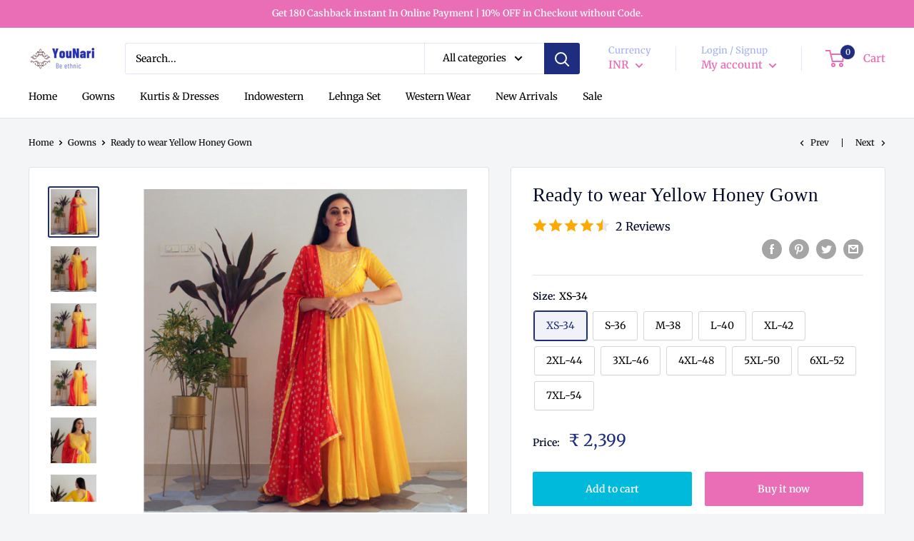

--- FILE ---
content_type: text/html; charset=utf-8
request_url: https://www.younari.com/collections/gowns/products/ready-to-wear-yellow-honey-gown
body_size: 39240
content:
<!doctype html>

<html class="no-js" lang="en">
  <head> <script>
  (function(root) {
      var ta = document.createElement('script'); ta.type = 'text/javascript'; ta.async = true;
      ta.src = 'https://analytics.tiktok.com/i18n/pixel/sdk.js?sdkid=BQ6ECBCQP0VRFSP53IQ0';
      var s = document.getElementsByTagName('script')[0];
      s.parentNode.insertBefore(ta, s);
  })(window);
</script>
   
    <meta charset="utf-8"> 
    <meta http-equiv="X-UA-Compatible" content="IE=edge,chrome=1">
    <meta name="viewport" content="width=device-width, initial-scale=1.0, height=device-height, minimum-scale=1.0">
    <meta name="theme-color" content="#1e2d7d"><title>Ready to wear Yellow Honey Gown &ndash; YouNari
</title><meta name="description" content="Ready to wear Yellow Honey Gown  Fabric: Cotton slub with cotton lining Jaipur printed Dupatta with 4 side gotta patti border 6 Meter Flared gown Gotta patti chex work on gown Yoke  Gotta lace work on neck, sleeve and gown flared border. Full stitched set Our all products will be same as image quality, If not then sure"><link rel="canonical" href="https://www.younari.com/products/ready-to-wear-yellow-honey-gown"><link rel="shortcut icon" href="//www.younari.com/cdn/shop/files/favicon_Logo_32x32.jpg?v=1614304139" type="image/png"><link rel="preload" as="style" href="//www.younari.com/cdn/shop/t/27/assets/theme.scss.css?v=95138325148200006561759343361">

    <meta property="og:type" content="product">
  <meta property="og:title" content="Ready to wear Yellow Honey Gown"><meta property="og:image" content="http://www.younari.com/cdn/shop/products/IMG_8016-1_1024x.jpg?v=1605444743">
    <meta property="og:image:secure_url" content="https://www.younari.com/cdn/shop/products/IMG_8016-1_1024x.jpg?v=1605444743"><meta property="og:image" content="http://www.younari.com/cdn/shop/products/IMG_7980-1_1024x.jpg?v=1605444743">
    <meta property="og:image:secure_url" content="https://www.younari.com/cdn/shop/products/IMG_7980-1_1024x.jpg?v=1605444743"><meta property="og:image" content="http://www.younari.com/cdn/shop/products/IMG_7997-1_1024x.jpg?v=1605444743">
    <meta property="og:image:secure_url" content="https://www.younari.com/cdn/shop/products/IMG_7997-1_1024x.jpg?v=1605444743"><meta property="product:price:amount" content="2,399.00">
  <meta property="product:price:currency" content="INR"><meta property="og:description" content="Ready to wear Yellow Honey Gown  Fabric: Cotton slub with cotton lining Jaipur printed Dupatta with 4 side gotta patti border 6 Meter Flared gown Gotta patti chex work on gown Yoke  Gotta lace work on neck, sleeve and gown flared border. Full stitched set Our all products will be same as image quality, If not then sure"><meta property="og:url" content="https://www.younari.com/products/ready-to-wear-yellow-honey-gown">
<meta property="og:site_name" content="YouNari"><meta name="twitter:card" content="summary"><meta name="twitter:title" content="Ready to wear Yellow Honey Gown">
  <meta name="twitter:description" content="
Ready to wear Yellow Honey Gown 
Fabric: Cotton slub with cotton lining
Jaipur printed Dupatta with 4 side gotta patti border
6 Meter Flared gown
Gotta patti chex work on gown Yoke 
Gotta lace work on neck, sleeve and gown flared border.

Full stitched set

Our all products will be same as image quality, If not then sure we accept return.">
  <meta name="twitter:image" content="https://www.younari.com/cdn/shop/products/IMG_8016-1_600x600_crop_center.jpg?v=1605444743">
<link rel="preconnect" href="//fonts.shopifycdn.com">
    <link rel="dns-prefetch" href="//productreviews.shopifycdn.com">
    <link rel="dns-prefetch" href="//maps.googleapis.com">
    <link rel="dns-prefetch" href="//maps.gstatic.com">

    <script>window.performance && window.performance.mark && window.performance.mark('shopify.content_for_header.start');</script><meta name="google-site-verification" content="GSitXW0JCFg_LbK2-_-NM4ahp9G6g4HFI5UFS_DKhs0">
<meta id="shopify-digital-wallet" name="shopify-digital-wallet" content="/24940773460/digital_wallets/dialog">
<link rel="alternate" type="application/json+oembed" href="https://www.younari.com/products/ready-to-wear-yellow-honey-gown.oembed">
<script async="async" src="/checkouts/internal/preloads.js?locale=en-IN"></script>
<script id="shopify-features" type="application/json">{"accessToken":"966a8341c3e8fb98cd8ddbe00b2e96f0","betas":["rich-media-storefront-analytics"],"domain":"www.younari.com","predictiveSearch":true,"shopId":24940773460,"locale":"en"}</script>
<script>var Shopify = Shopify || {};
Shopify.shop = "younari.myshopify.com";
Shopify.locale = "en";
Shopify.currency = {"active":"INR","rate":"1.0"};
Shopify.country = "IN";
Shopify.theme = {"name":"Copy of Copy of Warehouse","id":171034706206,"schema_name":"Warehouse","schema_version":"1.3.1","theme_store_id":871,"role":"main"};
Shopify.theme.handle = "null";
Shopify.theme.style = {"id":null,"handle":null};
Shopify.cdnHost = "www.younari.com/cdn";
Shopify.routes = Shopify.routes || {};
Shopify.routes.root = "/";</script>
<script type="module">!function(o){(o.Shopify=o.Shopify||{}).modules=!0}(window);</script>
<script>!function(o){function n(){var o=[];function n(){o.push(Array.prototype.slice.apply(arguments))}return n.q=o,n}var t=o.Shopify=o.Shopify||{};t.loadFeatures=n(),t.autoloadFeatures=n()}(window);</script>
<script id="shop-js-analytics" type="application/json">{"pageType":"product"}</script>
<script defer="defer" async type="module" src="//www.younari.com/cdn/shopifycloud/shop-js/modules/v2/client.init-shop-cart-sync_WVOgQShq.en.esm.js"></script>
<script defer="defer" async type="module" src="//www.younari.com/cdn/shopifycloud/shop-js/modules/v2/chunk.common_C_13GLB1.esm.js"></script>
<script defer="defer" async type="module" src="//www.younari.com/cdn/shopifycloud/shop-js/modules/v2/chunk.modal_CLfMGd0m.esm.js"></script>
<script type="module">
  await import("//www.younari.com/cdn/shopifycloud/shop-js/modules/v2/client.init-shop-cart-sync_WVOgQShq.en.esm.js");
await import("//www.younari.com/cdn/shopifycloud/shop-js/modules/v2/chunk.common_C_13GLB1.esm.js");
await import("//www.younari.com/cdn/shopifycloud/shop-js/modules/v2/chunk.modal_CLfMGd0m.esm.js");

  window.Shopify.SignInWithShop?.initShopCartSync?.({"fedCMEnabled":true,"windoidEnabled":true});

</script>
<script>(function() {
  var isLoaded = false;
  function asyncLoad() {
    if (isLoaded) return;
    isLoaded = true;
    var urls = ["https:\/\/d1639lhkj5l89m.cloudfront.net\/js\/storefront\/uppromote.js?shop=younari.myshopify.com","\/\/cdn.shopify.com\/proxy\/cd623f41397bf978b0328268545b0256af71b8f76d837f4d7110e5ca08b877e9\/cdn.vstar.app\/static\/js\/thankyou.js?shop=younari.myshopify.com\u0026sp-cache-control=cHVibGljLCBtYXgtYWdlPTkwMA","https:\/\/sr-cdn.shiprocket.in\/sr-promise\/static\/uc.js?channel_id=4\u0026sr_company_id=2272560\u0026shop=younari.myshopify.com"];
    for (var i = 0; i < urls.length; i++) {
      var s = document.createElement('script');
      s.type = 'text/javascript';
      s.async = true;
      s.src = urls[i];
      var x = document.getElementsByTagName('script')[0];
      x.parentNode.insertBefore(s, x);
    }
  };
  if(window.attachEvent) {
    window.attachEvent('onload', asyncLoad);
  } else {
    window.addEventListener('load', asyncLoad, false);
  }
})();</script>
<script id="__st">var __st={"a":24940773460,"offset":-18000,"reqid":"d36fce77-038c-4da7-a3cd-b2578862e812-1769700063","pageurl":"www.younari.com\/collections\/gowns\/products\/ready-to-wear-yellow-honey-gown","u":"8e93648e1cd3","p":"product","rtyp":"product","rid":4797888888916};</script>
<script>window.ShopifyPaypalV4VisibilityTracking = true;</script>
<script id="captcha-bootstrap">!function(){'use strict';const t='contact',e='account',n='new_comment',o=[[t,t],['blogs',n],['comments',n],[t,'customer']],c=[[e,'customer_login'],[e,'guest_login'],[e,'recover_customer_password'],[e,'create_customer']],r=t=>t.map((([t,e])=>`form[action*='/${t}']:not([data-nocaptcha='true']) input[name='form_type'][value='${e}']`)).join(','),a=t=>()=>t?[...document.querySelectorAll(t)].map((t=>t.form)):[];function s(){const t=[...o],e=r(t);return a(e)}const i='password',u='form_key',d=['recaptcha-v3-token','g-recaptcha-response','h-captcha-response',i],f=()=>{try{return window.sessionStorage}catch{return}},m='__shopify_v',_=t=>t.elements[u];function p(t,e,n=!1){try{const o=window.sessionStorage,c=JSON.parse(o.getItem(e)),{data:r}=function(t){const{data:e,action:n}=t;return t[m]||n?{data:e,action:n}:{data:t,action:n}}(c);for(const[e,n]of Object.entries(r))t.elements[e]&&(t.elements[e].value=n);n&&o.removeItem(e)}catch(o){console.error('form repopulation failed',{error:o})}}const l='form_type',E='cptcha';function T(t){t.dataset[E]=!0}const w=window,h=w.document,L='Shopify',v='ce_forms',y='captcha';let A=!1;((t,e)=>{const n=(g='f06e6c50-85a8-45c8-87d0-21a2b65856fe',I='https://cdn.shopify.com/shopifycloud/storefront-forms-hcaptcha/ce_storefront_forms_captcha_hcaptcha.v1.5.2.iife.js',D={infoText:'Protected by hCaptcha',privacyText:'Privacy',termsText:'Terms'},(t,e,n)=>{const o=w[L][v],c=o.bindForm;if(c)return c(t,g,e,D).then(n);var r;o.q.push([[t,g,e,D],n]),r=I,A||(h.body.append(Object.assign(h.createElement('script'),{id:'captcha-provider',async:!0,src:r})),A=!0)});var g,I,D;w[L]=w[L]||{},w[L][v]=w[L][v]||{},w[L][v].q=[],w[L][y]=w[L][y]||{},w[L][y].protect=function(t,e){n(t,void 0,e),T(t)},Object.freeze(w[L][y]),function(t,e,n,w,h,L){const[v,y,A,g]=function(t,e,n){const i=e?o:[],u=t?c:[],d=[...i,...u],f=r(d),m=r(i),_=r(d.filter((([t,e])=>n.includes(e))));return[a(f),a(m),a(_),s()]}(w,h,L),I=t=>{const e=t.target;return e instanceof HTMLFormElement?e:e&&e.form},D=t=>v().includes(t);t.addEventListener('submit',(t=>{const e=I(t);if(!e)return;const n=D(e)&&!e.dataset.hcaptchaBound&&!e.dataset.recaptchaBound,o=_(e),c=g().includes(e)&&(!o||!o.value);(n||c)&&t.preventDefault(),c&&!n&&(function(t){try{if(!f())return;!function(t){const e=f();if(!e)return;const n=_(t);if(!n)return;const o=n.value;o&&e.removeItem(o)}(t);const e=Array.from(Array(32),(()=>Math.random().toString(36)[2])).join('');!function(t,e){_(t)||t.append(Object.assign(document.createElement('input'),{type:'hidden',name:u})),t.elements[u].value=e}(t,e),function(t,e){const n=f();if(!n)return;const o=[...t.querySelectorAll(`input[type='${i}']`)].map((({name:t})=>t)),c=[...d,...o],r={};for(const[a,s]of new FormData(t).entries())c.includes(a)||(r[a]=s);n.setItem(e,JSON.stringify({[m]:1,action:t.action,data:r}))}(t,e)}catch(e){console.error('failed to persist form',e)}}(e),e.submit())}));const S=(t,e)=>{t&&!t.dataset[E]&&(n(t,e.some((e=>e===t))),T(t))};for(const o of['focusin','change'])t.addEventListener(o,(t=>{const e=I(t);D(e)&&S(e,y())}));const B=e.get('form_key'),M=e.get(l),P=B&&M;t.addEventListener('DOMContentLoaded',(()=>{const t=y();if(P)for(const e of t)e.elements[l].value===M&&p(e,B);[...new Set([...A(),...v().filter((t=>'true'===t.dataset.shopifyCaptcha))])].forEach((e=>S(e,t)))}))}(h,new URLSearchParams(w.location.search),n,t,e,['guest_login'])})(!0,!0)}();</script>
<script integrity="sha256-4kQ18oKyAcykRKYeNunJcIwy7WH5gtpwJnB7kiuLZ1E=" data-source-attribution="shopify.loadfeatures" defer="defer" src="//www.younari.com/cdn/shopifycloud/storefront/assets/storefront/load_feature-a0a9edcb.js" crossorigin="anonymous"></script>
<script data-source-attribution="shopify.dynamic_checkout.dynamic.init">var Shopify=Shopify||{};Shopify.PaymentButton=Shopify.PaymentButton||{isStorefrontPortableWallets:!0,init:function(){window.Shopify.PaymentButton.init=function(){};var t=document.createElement("script");t.src="https://www.younari.com/cdn/shopifycloud/portable-wallets/latest/portable-wallets.en.js",t.type="module",document.head.appendChild(t)}};
</script>
<script data-source-attribution="shopify.dynamic_checkout.buyer_consent">
  function portableWalletsHideBuyerConsent(e){var t=document.getElementById("shopify-buyer-consent"),n=document.getElementById("shopify-subscription-policy-button");t&&n&&(t.classList.add("hidden"),t.setAttribute("aria-hidden","true"),n.removeEventListener("click",e))}function portableWalletsShowBuyerConsent(e){var t=document.getElementById("shopify-buyer-consent"),n=document.getElementById("shopify-subscription-policy-button");t&&n&&(t.classList.remove("hidden"),t.removeAttribute("aria-hidden"),n.addEventListener("click",e))}window.Shopify?.PaymentButton&&(window.Shopify.PaymentButton.hideBuyerConsent=portableWalletsHideBuyerConsent,window.Shopify.PaymentButton.showBuyerConsent=portableWalletsShowBuyerConsent);
</script>
<script>
  function portableWalletsCleanup(e){e&&e.src&&console.error("Failed to load portable wallets script "+e.src);var t=document.querySelectorAll("shopify-accelerated-checkout .shopify-payment-button__skeleton, shopify-accelerated-checkout-cart .wallet-cart-button__skeleton"),e=document.getElementById("shopify-buyer-consent");for(let e=0;e<t.length;e++)t[e].remove();e&&e.remove()}function portableWalletsNotLoadedAsModule(e){e instanceof ErrorEvent&&"string"==typeof e.message&&e.message.includes("import.meta")&&"string"==typeof e.filename&&e.filename.includes("portable-wallets")&&(window.removeEventListener("error",portableWalletsNotLoadedAsModule),window.Shopify.PaymentButton.failedToLoad=e,"loading"===document.readyState?document.addEventListener("DOMContentLoaded",window.Shopify.PaymentButton.init):window.Shopify.PaymentButton.init())}window.addEventListener("error",portableWalletsNotLoadedAsModule);
</script>

<script type="module" src="https://www.younari.com/cdn/shopifycloud/portable-wallets/latest/portable-wallets.en.js" onError="portableWalletsCleanup(this)" crossorigin="anonymous"></script>
<script nomodule>
  document.addEventListener("DOMContentLoaded", portableWalletsCleanup);
</script>

<link id="shopify-accelerated-checkout-styles" rel="stylesheet" media="screen" href="https://www.younari.com/cdn/shopifycloud/portable-wallets/latest/accelerated-checkout-backwards-compat.css" crossorigin="anonymous">
<style id="shopify-accelerated-checkout-cart">
        #shopify-buyer-consent {
  margin-top: 1em;
  display: inline-block;
  width: 100%;
}

#shopify-buyer-consent.hidden {
  display: none;
}

#shopify-subscription-policy-button {
  background: none;
  border: none;
  padding: 0;
  text-decoration: underline;
  font-size: inherit;
  cursor: pointer;
}

#shopify-subscription-policy-button::before {
  box-shadow: none;
}

      </style>

<script>window.performance && window.performance.mark && window.performance.mark('shopify.content_for_header.end');</script>

    
  <script type="application/ld+json">
  {
    "@context": "http://schema.org",
    "@type": "Product",
    "offers": [{
          "@type": "Offer",
          "name": "XS-34",
          "availability":"https://schema.org/InStock",
          "price": "2,399.00",
          "priceCurrency": "INR",
          "priceValidUntil": "2026-02-08","sku": "Yellow honey-1","url": "//products/ready-to-wear-yellow-honey-gown?variant=32945289068628"
        },
{
          "@type": "Offer",
          "name": "S-36",
          "availability":"https://schema.org/InStock",
          "price": "2,399.00",
          "priceCurrency": "INR",
          "priceValidUntil": "2026-02-08","sku": "Yellow honey-2","url": "//products/ready-to-wear-yellow-honey-gown?variant=32945289101396"
        },
{
          "@type": "Offer",
          "name": "M-38",
          "availability":"https://schema.org/InStock",
          "price": "2,399.00",
          "priceCurrency": "INR",
          "priceValidUntil": "2026-02-08","sku": "Yellow honey-3","url": "//products/ready-to-wear-yellow-honey-gown?variant=32945289134164"
        },
{
          "@type": "Offer",
          "name": "L-40",
          "availability":"https://schema.org/InStock",
          "price": "2,399.00",
          "priceCurrency": "INR",
          "priceValidUntil": "2026-02-08","sku": "Yellow honey-4","url": "//products/ready-to-wear-yellow-honey-gown?variant=32945289166932"
        },
{
          "@type": "Offer",
          "name": "XL-42",
          "availability":"https://schema.org/InStock",
          "price": "2,399.00",
          "priceCurrency": "INR",
          "priceValidUntil": "2026-02-08","sku": "Yellow honey-5","url": "//products/ready-to-wear-yellow-honey-gown?variant=32945289199700"
        },
{
          "@type": "Offer",
          "name": "2XL-44",
          "availability":"https://schema.org/InStock",
          "price": "2,399.00",
          "priceCurrency": "INR",
          "priceValidUntil": "2026-02-08","sku": "Yellow honey-6","url": "//products/ready-to-wear-yellow-honey-gown?variant=32945289232468"
        },
{
          "@type": "Offer",
          "name": "3XL-46",
          "availability":"https://schema.org/InStock",
          "price": "2,399.00",
          "priceCurrency": "INR",
          "priceValidUntil": "2026-02-08","sku": "Yellow honey-7","url": "//products/ready-to-wear-yellow-honey-gown?variant=32945289265236"
        },
{
          "@type": "Offer",
          "name": "4XL-48",
          "availability":"https://schema.org/InStock",
          "price": "2,399.00",
          "priceCurrency": "INR",
          "priceValidUntil": "2026-02-08","sku": "Yellow honey-8","url": "//products/ready-to-wear-yellow-honey-gown?variant=32945289298004"
        },
{
          "@type": "Offer",
          "name": "5XL-50",
          "availability":"https://schema.org/InStock",
          "price": "2,399.00",
          "priceCurrency": "INR",
          "priceValidUntil": "2026-02-08","sku": "Yellow honey-9","url": "//products/ready-to-wear-yellow-honey-gown?variant=32945289330772"
        },
{
          "@type": "Offer",
          "name": "6XL-52",
          "availability":"https://schema.org/InStock",
          "price": "2,499.00",
          "priceCurrency": "INR",
          "priceValidUntil": "2026-02-08","sku": "Yellow honey-10","url": "//products/ready-to-wear-yellow-honey-gown?variant=32945289363540"
        },
{
          "@type": "Offer",
          "name": "7XL-54",
          "availability":"https://schema.org/InStock",
          "price": "2,499.00",
          "priceCurrency": "INR",
          "priceValidUntil": "2026-02-08","sku": "Yellow honey-11","url": "//products/ready-to-wear-yellow-honey-gown?variant=32945289396308"
        }
],

    "brand": {
      "name": "Younari"
    },
    "name": "Ready to wear Yellow Honey Gown",
    "description": "\nReady to wear Yellow Honey Gown \nFabric: Cotton slub with cotton lining\nJaipur printed Dupatta with 4 side gotta patti border\n6 Meter Flared gown\nGotta patti chex work on gown Yoke \nGotta lace work on neck, sleeve and gown flared border.\n\nFull stitched set\n\nOur all products will be same as image quality, If not then sure we accept return.",
    "category": "Women’s clothing",
    "url": "//products/ready-to-wear-yellow-honey-gown",
    "sku": "Yellow honey-1",
    "image": {
      "@type": "ImageObject",
      "url": "https://www.younari.com/cdn/shop/products/IMG_8016-1_1024x.jpg?v=1605444743",
      "image": "https://www.younari.com/cdn/shop/products/IMG_8016-1_1024x.jpg?v=1605444743",
      "name": "Ready to wear Yellow Honey Gown",
      "width": "1024",
      "height": "1024"
    }
  }
  </script>


    <script>
      // This allows to expose several variables to the global scope, to be used in scripts
      window.theme = {
        template: "product",
        localeRootUrl: '',
        shopCurrency: "INR",
        cartCount: 0,
        customerId: null,
        moneyFormat: "₹ {{amount}}",
        moneyWithCurrencyFormat: "₹ {{amount}}",
        useNativeMultiCurrency: false,
        currencyConversionEnabled: true,
        currencyConversionMoneyFormat: "money_format",
        currencyConversionRoundAmounts: false,
        showDiscount: true,
        discountMode: "saving",
        searchMode: "product,page",
        cartType: "drawer"
      };

      window.languages = {
        collectionOnSaleLabel: "Save {{savings}}",
        productFormUnavailable: "Unavailable",
        productFormAddToCart: "Add to cart",
        productFormSoldOut: "Sold out",
        shippingEstimatorNoResults: "No shipping could be found for your address.",
        shippingEstimatorOneResult: "There is one shipping rate for your address:",
        shippingEstimatorMultipleResults: "There are {{count}} shipping rates for your address:",
        shippingEstimatorErrors: "There are some errors:"
      };

      window.lazySizesConfig = {
        loadHidden: false,
        hFac: 0.8,
        expFactor: 3,
        customMedia: {
          '--phone': '(max-width: 640px)',
          '--tablet': '(min-width: 641px) and (max-width: 1023px)',
          '--lap': '(min-width: 1024px)'
        }
      };

      document.documentElement.className = document.documentElement.className.replace('no-js', 'js');

      // This code is done to force reload the page when the back button is hit (which allows to fix stale data on cart, for instance)
      if (performance.navigation.type === 2) {
        location.reload(true);
      }
    </script>

    <script src="//www.younari.com/cdn/shop/t/27/assets/lazysizes.min.js?v=38423348123636194381726750300" async></script>

    
      <script src="//cdn.shopify.com/s/javascripts/currencies.js" defer></script>
    
<script src="//polyfill-fastly.net/v3/polyfill.min.js?unknown=polyfill&features=fetch,Element.prototype.closest,Element.prototype.matches,Element.prototype.remove,Element.prototype.classList,Array.prototype.includes,Array.prototype.fill,String.prototype.includes,String.prototype.padStart,Object.assign,CustomEvent,Intl,URL,DOMTokenList,IntersectionObserver,IntersectionObserverEntry" defer></script>
    <script src="//www.younari.com/cdn/shop/t/27/assets/libs.min.js?v=36629197183099365621726750300" defer></script>
    <script src="//www.younari.com/cdn/shop/t/27/assets/theme.min.js?v=160968746880179939591726750300" defer></script>
    <script src="//www.younari.com/cdn/shop/t/27/assets/custom.js?v=90373254691674712701726750300" defer></script>

    <link rel="stylesheet" href="//www.younari.com/cdn/shop/t/27/assets/theme.scss.css?v=95138325148200006561759343361">
  


  <!-- "snippets/shogun-head.liquid" was not rendered, the associated app was uninstalled -->
	<meta property="orichi:tags" content="New arriavals, ">   <meta property="orichi:product" content="4797888888916">	<meta property="orichi:product_type" content="">	<meta property="orichi:collections" content="129720156244, 129816592468, "><script type="text/javascript" async="" src="https://pixel.roughgroup.com/Content/orichipixel.js?shop=younari.myshopify.com"></script>
  <!-- RedRetarget App Hook start -->
<link rel="dns-prefetch" href="https://trackifyx.redretarget.com">


<!-- HOOK JS-->

<meta name="tfx:tags" content=" New arriavals, ">
<meta name="tfx:collections" content="Gowns, New Arrivals, ">







<script id="tfx-cart">
    
    window.tfxCart = {"note":null,"attributes":{},"original_total_price":0,"total_price":0,"total_discount":0,"total_weight":0.0,"item_count":0,"items":[],"requires_shipping":false,"currency":"INR","items_subtotal_price":0,"cart_level_discount_applications":[],"checkout_charge_amount":0}
</script>



<script id="tfx-product">
    
    window.tfxProduct = {"id":4797888888916,"title":"Ready to wear Yellow Honey Gown","handle":"ready-to-wear-yellow-honey-gown","description":"\u003cul data-mce-fragment=\"1\"\u003e\n\u003cli data-mce-fragment=\"1\"\u003eReady to wear Yellow Honey Gown \u003c\/li\u003e\n\u003cli data-mce-fragment=\"1\"\u003eFabric: Cotton slub with cotton lining\u003c\/li\u003e\n\u003cli data-mce-fragment=\"1\"\u003eJaipur printed Dupatta with 4 side gotta patti border\u003c\/li\u003e\n\u003cli data-mce-fragment=\"1\"\u003e6 Meter Flared gown\u003c\/li\u003e\n\u003cli data-mce-fragment=\"1\"\u003eGotta patti chex work on gown Yoke \u003c\/li\u003e\n\u003cli data-mce-fragment=\"1\"\u003eGotta lace work on neck, sleeve and gown flared border.\u003cbr data-mce-fragment=\"1\"\u003e\n\u003c\/li\u003e\n\u003cli data-mce-fragment=\"1\"\u003eFull stitched set\u003c\/li\u003e\n\u003c\/ul\u003e\n\u003cp data-mce-fragment=\"1\"\u003e\u003cstrong data-mce-fragment=\"1\"\u003eOur all products will be same as image quality, If not then sure we accept return.\u003c\/strong\u003e\u003c\/p\u003e","published_at":"2020-11-15T07:51:41-05:00","created_at":"2020-11-15T07:51:38-05:00","vendor":"Younari","type":"Women’s clothing","tags":["New arriavals"],"price":239900,"price_min":239900,"price_max":249900,"available":true,"price_varies":true,"compare_at_price":null,"compare_at_price_min":0,"compare_at_price_max":0,"compare_at_price_varies":false,"variants":[{"id":32945289068628,"title":"XS-34","option1":"XS-34","option2":null,"option3":null,"sku":"Yellow honey-1","requires_shipping":true,"taxable":true,"featured_image":null,"available":true,"name":"Ready to wear Yellow Honey Gown - XS-34","public_title":"XS-34","options":["XS-34"],"price":239900,"weight":0,"compare_at_price":null,"inventory_management":"shopify","barcode":"","requires_selling_plan":false,"selling_plan_allocations":[]},{"id":32945289101396,"title":"S-36","option1":"S-36","option2":null,"option3":null,"sku":"Yellow honey-2","requires_shipping":true,"taxable":true,"featured_image":null,"available":true,"name":"Ready to wear Yellow Honey Gown - S-36","public_title":"S-36","options":["S-36"],"price":239900,"weight":0,"compare_at_price":null,"inventory_management":"shopify","barcode":"","requires_selling_plan":false,"selling_plan_allocations":[]},{"id":32945289134164,"title":"M-38","option1":"M-38","option2":null,"option3":null,"sku":"Yellow honey-3","requires_shipping":true,"taxable":true,"featured_image":null,"available":true,"name":"Ready to wear Yellow Honey Gown - M-38","public_title":"M-38","options":["M-38"],"price":239900,"weight":0,"compare_at_price":null,"inventory_management":"shopify","barcode":"","requires_selling_plan":false,"selling_plan_allocations":[]},{"id":32945289166932,"title":"L-40","option1":"L-40","option2":null,"option3":null,"sku":"Yellow honey-4","requires_shipping":true,"taxable":true,"featured_image":null,"available":true,"name":"Ready to wear Yellow Honey Gown - L-40","public_title":"L-40","options":["L-40"],"price":239900,"weight":0,"compare_at_price":null,"inventory_management":"shopify","barcode":"","requires_selling_plan":false,"selling_plan_allocations":[]},{"id":32945289199700,"title":"XL-42","option1":"XL-42","option2":null,"option3":null,"sku":"Yellow honey-5","requires_shipping":true,"taxable":true,"featured_image":null,"available":true,"name":"Ready to wear Yellow Honey Gown - XL-42","public_title":"XL-42","options":["XL-42"],"price":239900,"weight":0,"compare_at_price":null,"inventory_management":"shopify","barcode":"","requires_selling_plan":false,"selling_plan_allocations":[]},{"id":32945289232468,"title":"2XL-44","option1":"2XL-44","option2":null,"option3":null,"sku":"Yellow honey-6","requires_shipping":true,"taxable":true,"featured_image":null,"available":true,"name":"Ready to wear Yellow Honey Gown - 2XL-44","public_title":"2XL-44","options":["2XL-44"],"price":239900,"weight":0,"compare_at_price":null,"inventory_management":"shopify","barcode":"","requires_selling_plan":false,"selling_plan_allocations":[]},{"id":32945289265236,"title":"3XL-46","option1":"3XL-46","option2":null,"option3":null,"sku":"Yellow honey-7","requires_shipping":true,"taxable":true,"featured_image":null,"available":true,"name":"Ready to wear Yellow Honey Gown - 3XL-46","public_title":"3XL-46","options":["3XL-46"],"price":239900,"weight":0,"compare_at_price":null,"inventory_management":"shopify","barcode":"","requires_selling_plan":false,"selling_plan_allocations":[]},{"id":32945289298004,"title":"4XL-48","option1":"4XL-48","option2":null,"option3":null,"sku":"Yellow honey-8","requires_shipping":true,"taxable":true,"featured_image":null,"available":true,"name":"Ready to wear Yellow Honey Gown - 4XL-48","public_title":"4XL-48","options":["4XL-48"],"price":239900,"weight":0,"compare_at_price":null,"inventory_management":"shopify","barcode":"","requires_selling_plan":false,"selling_plan_allocations":[]},{"id":32945289330772,"title":"5XL-50","option1":"5XL-50","option2":null,"option3":null,"sku":"Yellow honey-9","requires_shipping":true,"taxable":true,"featured_image":null,"available":true,"name":"Ready to wear Yellow Honey Gown - 5XL-50","public_title":"5XL-50","options":["5XL-50"],"price":239900,"weight":0,"compare_at_price":null,"inventory_management":"shopify","barcode":"","requires_selling_plan":false,"selling_plan_allocations":[]},{"id":32945289363540,"title":"6XL-52","option1":"6XL-52","option2":null,"option3":null,"sku":"Yellow honey-10","requires_shipping":true,"taxable":true,"featured_image":null,"available":true,"name":"Ready to wear Yellow Honey Gown - 6XL-52","public_title":"6XL-52","options":["6XL-52"],"price":249900,"weight":0,"compare_at_price":null,"inventory_management":"shopify","barcode":"","requires_selling_plan":false,"selling_plan_allocations":[]},{"id":32945289396308,"title":"7XL-54","option1":"7XL-54","option2":null,"option3":null,"sku":"Yellow honey-11","requires_shipping":true,"taxable":true,"featured_image":null,"available":true,"name":"Ready to wear Yellow Honey Gown - 7XL-54","public_title":"7XL-54","options":["7XL-54"],"price":249900,"weight":0,"compare_at_price":null,"inventory_management":"shopify","barcode":"","requires_selling_plan":false,"selling_plan_allocations":[]}],"images":["\/\/www.younari.com\/cdn\/shop\/products\/IMG_8016-1.jpg?v=1605444743","\/\/www.younari.com\/cdn\/shop\/products\/IMG_7980-1.jpg?v=1605444743","\/\/www.younari.com\/cdn\/shop\/products\/IMG_7997-1.jpg?v=1605444743","\/\/www.younari.com\/cdn\/shop\/products\/IMG_7986-1.jpg?v=1605444743","\/\/www.younari.com\/cdn\/shop\/products\/IMG_8023-1.jpg?v=1605444704","\/\/www.younari.com\/cdn\/shop\/products\/IMG_8039-1.jpg?v=1605444704","\/\/www.younari.com\/cdn\/shop\/products\/IMG_8015-1.jpg?v=1605444704"],"featured_image":"\/\/www.younari.com\/cdn\/shop\/products\/IMG_8016-1.jpg?v=1605444743","options":["Size"],"media":[{"alt":null,"id":8178762612820,"position":1,"preview_image":{"aspect_ratio":1.001,"height":2046,"width":2048,"src":"\/\/www.younari.com\/cdn\/shop\/products\/IMG_8016-1.jpg?v=1605444743"},"aspect_ratio":1.001,"height":2046,"media_type":"image","src":"\/\/www.younari.com\/cdn\/shop\/products\/IMG_8016-1.jpg?v=1605444743","width":2048},{"alt":null,"id":8178762580052,"position":2,"preview_image":{"aspect_ratio":1.001,"height":2046,"width":2048,"src":"\/\/www.younari.com\/cdn\/shop\/products\/IMG_7980-1.jpg?v=1605444743"},"aspect_ratio":1.001,"height":2046,"media_type":"image","src":"\/\/www.younari.com\/cdn\/shop\/products\/IMG_7980-1.jpg?v=1605444743","width":2048},{"alt":null,"id":8178762678356,"position":3,"preview_image":{"aspect_ratio":1.0,"height":2048,"width":2048,"src":"\/\/www.younari.com\/cdn\/shop\/products\/IMG_7997-1.jpg?v=1605444743"},"aspect_ratio":1.0,"height":2048,"media_type":"image","src":"\/\/www.younari.com\/cdn\/shop\/products\/IMG_7997-1.jpg?v=1605444743","width":2048},{"alt":null,"id":8178762645588,"position":4,"preview_image":{"aspect_ratio":1.001,"height":2046,"width":2048,"src":"\/\/www.younari.com\/cdn\/shop\/products\/IMG_7986-1.jpg?v=1605444743"},"aspect_ratio":1.001,"height":2046,"media_type":"image","src":"\/\/www.younari.com\/cdn\/shop\/products\/IMG_7986-1.jpg?v=1605444743","width":2048},{"alt":null,"id":8178762711124,"position":5,"preview_image":{"aspect_ratio":1.0,"height":2048,"width":2048,"src":"\/\/www.younari.com\/cdn\/shop\/products\/IMG_8023-1.jpg?v=1605444704"},"aspect_ratio":1.0,"height":2048,"media_type":"image","src":"\/\/www.younari.com\/cdn\/shop\/products\/IMG_8023-1.jpg?v=1605444704","width":2048},{"alt":null,"id":8178762743892,"position":6,"preview_image":{"aspect_ratio":1.0,"height":2048,"width":2048,"src":"\/\/www.younari.com\/cdn\/shop\/products\/IMG_8039-1.jpg?v=1605444704"},"aspect_ratio":1.0,"height":2048,"media_type":"image","src":"\/\/www.younari.com\/cdn\/shop\/products\/IMG_8039-1.jpg?v=1605444704","width":2048},{"alt":null,"id":8178762776660,"position":7,"preview_image":{"aspect_ratio":1.0,"height":2048,"width":2048,"src":"\/\/www.younari.com\/cdn\/shop\/products\/IMG_8015-1.jpg?v=1605444704"},"aspect_ratio":1.0,"height":2048,"media_type":"image","src":"\/\/www.younari.com\/cdn\/shop\/products\/IMG_8015-1.jpg?v=1605444704","width":2048}],"requires_selling_plan":false,"selling_plan_groups":[],"content":"\u003cul data-mce-fragment=\"1\"\u003e\n\u003cli data-mce-fragment=\"1\"\u003eReady to wear Yellow Honey Gown \u003c\/li\u003e\n\u003cli data-mce-fragment=\"1\"\u003eFabric: Cotton slub with cotton lining\u003c\/li\u003e\n\u003cli data-mce-fragment=\"1\"\u003eJaipur printed Dupatta with 4 side gotta patti border\u003c\/li\u003e\n\u003cli data-mce-fragment=\"1\"\u003e6 Meter Flared gown\u003c\/li\u003e\n\u003cli data-mce-fragment=\"1\"\u003eGotta patti chex work on gown Yoke \u003c\/li\u003e\n\u003cli data-mce-fragment=\"1\"\u003eGotta lace work on neck, sleeve and gown flared border.\u003cbr data-mce-fragment=\"1\"\u003e\n\u003c\/li\u003e\n\u003cli data-mce-fragment=\"1\"\u003eFull stitched set\u003c\/li\u003e\n\u003c\/ul\u003e\n\u003cp data-mce-fragment=\"1\"\u003e\u003cstrong data-mce-fragment=\"1\"\u003eOur all products will be same as image quality, If not then sure we accept return.\u003c\/strong\u003e\u003c\/p\u003e"}
</script>


<script type="text/javascript">
    /* ----- TFX Theme hook start ----- */
    (function (t, r, k, f, y, x) {
        if (t.tkfy != undefined) return true;
        t.tkfy = true;
        y = r.createElement(k); y.src = f; y.async = true;
        x = r.getElementsByTagName(k)[0]; x.parentNode.insertBefore(y, x);
    })(window, document, 'script', 'https://trackifyx.redretarget.com/pull/younari.myshopify.com/hook.js');
    /* ----- TFX theme hook end ----- */
</script>
<!-- RedRetarget App Hook end --><script type="text/javascript">
        /* ----- TFX Theme snapchat hook start ----- */
        (function (t, r, k, f, y, x) {
            if (t.snaptkfy != undefined) return true;
            t.snaptkfy = true;
            y = r.createElement(k); y.src = f; y.async = true;
            x = r.getElementsByTagName(k)[0]; x.parentNode.insertBefore(y, x);
        })(window, document, "script", "https://trackifyx.redretarget.com/pull/younari.myshopify.com/snapchathook.js");
        /* ----- TFX theme snapchat hook end ----- */
        </script><script type="text/javascript">
            /* ----- TFX Theme tiktok hook start ----- */
            (function (t, r, k, f, y, x) {
                if (t.tkfy_tt != undefined) return true;
                t.tkfy_tt = true;
                y = r.createElement(k); y.src = f; y.async = true;
                x = r.getElementsByTagName(k)[0]; x.parentNode.insertBefore(y, x);
            })(window, document, "script", "https://trackifyx.redretarget.com/pull/younari.myshopify.com/tiktokhook.js");
            /* ----- TFX theme tiktok hook end ----- */
            </script>
<link href="https://monorail-edge.shopifysvc.com" rel="dns-prefetch">
<script>(function(){if ("sendBeacon" in navigator && "performance" in window) {try {var session_token_from_headers = performance.getEntriesByType('navigation')[0].serverTiming.find(x => x.name == '_s').description;} catch {var session_token_from_headers = undefined;}var session_cookie_matches = document.cookie.match(/_shopify_s=([^;]*)/);var session_token_from_cookie = session_cookie_matches && session_cookie_matches.length === 2 ? session_cookie_matches[1] : "";var session_token = session_token_from_headers || session_token_from_cookie || "";function handle_abandonment_event(e) {var entries = performance.getEntries().filter(function(entry) {return /monorail-edge.shopifysvc.com/.test(entry.name);});if (!window.abandonment_tracked && entries.length === 0) {window.abandonment_tracked = true;var currentMs = Date.now();var navigation_start = performance.timing.navigationStart;var payload = {shop_id: 24940773460,url: window.location.href,navigation_start,duration: currentMs - navigation_start,session_token,page_type: "product"};window.navigator.sendBeacon("https://monorail-edge.shopifysvc.com/v1/produce", JSON.stringify({schema_id: "online_store_buyer_site_abandonment/1.1",payload: payload,metadata: {event_created_at_ms: currentMs,event_sent_at_ms: currentMs}}));}}window.addEventListener('pagehide', handle_abandonment_event);}}());</script>
<script id="web-pixels-manager-setup">(function e(e,d,r,n,o){if(void 0===o&&(o={}),!Boolean(null===(a=null===(i=window.Shopify)||void 0===i?void 0:i.analytics)||void 0===a?void 0:a.replayQueue)){var i,a;window.Shopify=window.Shopify||{};var t=window.Shopify;t.analytics=t.analytics||{};var s=t.analytics;s.replayQueue=[],s.publish=function(e,d,r){return s.replayQueue.push([e,d,r]),!0};try{self.performance.mark("wpm:start")}catch(e){}var l=function(){var e={modern:/Edge?\/(1{2}[4-9]|1[2-9]\d|[2-9]\d{2}|\d{4,})\.\d+(\.\d+|)|Firefox\/(1{2}[4-9]|1[2-9]\d|[2-9]\d{2}|\d{4,})\.\d+(\.\d+|)|Chrom(ium|e)\/(9{2}|\d{3,})\.\d+(\.\d+|)|(Maci|X1{2}).+ Version\/(15\.\d+|(1[6-9]|[2-9]\d|\d{3,})\.\d+)([,.]\d+|)( \(\w+\)|)( Mobile\/\w+|) Safari\/|Chrome.+OPR\/(9{2}|\d{3,})\.\d+\.\d+|(CPU[ +]OS|iPhone[ +]OS|CPU[ +]iPhone|CPU IPhone OS|CPU iPad OS)[ +]+(15[._]\d+|(1[6-9]|[2-9]\d|\d{3,})[._]\d+)([._]\d+|)|Android:?[ /-](13[3-9]|1[4-9]\d|[2-9]\d{2}|\d{4,})(\.\d+|)(\.\d+|)|Android.+Firefox\/(13[5-9]|1[4-9]\d|[2-9]\d{2}|\d{4,})\.\d+(\.\d+|)|Android.+Chrom(ium|e)\/(13[3-9]|1[4-9]\d|[2-9]\d{2}|\d{4,})\.\d+(\.\d+|)|SamsungBrowser\/([2-9]\d|\d{3,})\.\d+/,legacy:/Edge?\/(1[6-9]|[2-9]\d|\d{3,})\.\d+(\.\d+|)|Firefox\/(5[4-9]|[6-9]\d|\d{3,})\.\d+(\.\d+|)|Chrom(ium|e)\/(5[1-9]|[6-9]\d|\d{3,})\.\d+(\.\d+|)([\d.]+$|.*Safari\/(?![\d.]+ Edge\/[\d.]+$))|(Maci|X1{2}).+ Version\/(10\.\d+|(1[1-9]|[2-9]\d|\d{3,})\.\d+)([,.]\d+|)( \(\w+\)|)( Mobile\/\w+|) Safari\/|Chrome.+OPR\/(3[89]|[4-9]\d|\d{3,})\.\d+\.\d+|(CPU[ +]OS|iPhone[ +]OS|CPU[ +]iPhone|CPU IPhone OS|CPU iPad OS)[ +]+(10[._]\d+|(1[1-9]|[2-9]\d|\d{3,})[._]\d+)([._]\d+|)|Android:?[ /-](13[3-9]|1[4-9]\d|[2-9]\d{2}|\d{4,})(\.\d+|)(\.\d+|)|Mobile Safari.+OPR\/([89]\d|\d{3,})\.\d+\.\d+|Android.+Firefox\/(13[5-9]|1[4-9]\d|[2-9]\d{2}|\d{4,})\.\d+(\.\d+|)|Android.+Chrom(ium|e)\/(13[3-9]|1[4-9]\d|[2-9]\d{2}|\d{4,})\.\d+(\.\d+|)|Android.+(UC? ?Browser|UCWEB|U3)[ /]?(15\.([5-9]|\d{2,})|(1[6-9]|[2-9]\d|\d{3,})\.\d+)\.\d+|SamsungBrowser\/(5\.\d+|([6-9]|\d{2,})\.\d+)|Android.+MQ{2}Browser\/(14(\.(9|\d{2,})|)|(1[5-9]|[2-9]\d|\d{3,})(\.\d+|))(\.\d+|)|K[Aa][Ii]OS\/(3\.\d+|([4-9]|\d{2,})\.\d+)(\.\d+|)/},d=e.modern,r=e.legacy,n=navigator.userAgent;return n.match(d)?"modern":n.match(r)?"legacy":"unknown"}(),u="modern"===l?"modern":"legacy",c=(null!=n?n:{modern:"",legacy:""})[u],f=function(e){return[e.baseUrl,"/wpm","/b",e.hashVersion,"modern"===e.buildTarget?"m":"l",".js"].join("")}({baseUrl:d,hashVersion:r,buildTarget:u}),m=function(e){var d=e.version,r=e.bundleTarget,n=e.surface,o=e.pageUrl,i=e.monorailEndpoint;return{emit:function(e){var a=e.status,t=e.errorMsg,s=(new Date).getTime(),l=JSON.stringify({metadata:{event_sent_at_ms:s},events:[{schema_id:"web_pixels_manager_load/3.1",payload:{version:d,bundle_target:r,page_url:o,status:a,surface:n,error_msg:t},metadata:{event_created_at_ms:s}}]});if(!i)return console&&console.warn&&console.warn("[Web Pixels Manager] No Monorail endpoint provided, skipping logging."),!1;try{return self.navigator.sendBeacon.bind(self.navigator)(i,l)}catch(e){}var u=new XMLHttpRequest;try{return u.open("POST",i,!0),u.setRequestHeader("Content-Type","text/plain"),u.send(l),!0}catch(e){return console&&console.warn&&console.warn("[Web Pixels Manager] Got an unhandled error while logging to Monorail."),!1}}}}({version:r,bundleTarget:l,surface:e.surface,pageUrl:self.location.href,monorailEndpoint:e.monorailEndpoint});try{o.browserTarget=l,function(e){var d=e.src,r=e.async,n=void 0===r||r,o=e.onload,i=e.onerror,a=e.sri,t=e.scriptDataAttributes,s=void 0===t?{}:t,l=document.createElement("script"),u=document.querySelector("head"),c=document.querySelector("body");if(l.async=n,l.src=d,a&&(l.integrity=a,l.crossOrigin="anonymous"),s)for(var f in s)if(Object.prototype.hasOwnProperty.call(s,f))try{l.dataset[f]=s[f]}catch(e){}if(o&&l.addEventListener("load",o),i&&l.addEventListener("error",i),u)u.appendChild(l);else{if(!c)throw new Error("Did not find a head or body element to append the script");c.appendChild(l)}}({src:f,async:!0,onload:function(){if(!function(){var e,d;return Boolean(null===(d=null===(e=window.Shopify)||void 0===e?void 0:e.analytics)||void 0===d?void 0:d.initialized)}()){var d=window.webPixelsManager.init(e)||void 0;if(d){var r=window.Shopify.analytics;r.replayQueue.forEach((function(e){var r=e[0],n=e[1],o=e[2];d.publishCustomEvent(r,n,o)})),r.replayQueue=[],r.publish=d.publishCustomEvent,r.visitor=d.visitor,r.initialized=!0}}},onerror:function(){return m.emit({status:"failed",errorMsg:"".concat(f," has failed to load")})},sri:function(e){var d=/^sha384-[A-Za-z0-9+/=]+$/;return"string"==typeof e&&d.test(e)}(c)?c:"",scriptDataAttributes:o}),m.emit({status:"loading"})}catch(e){m.emit({status:"failed",errorMsg:(null==e?void 0:e.message)||"Unknown error"})}}})({shopId: 24940773460,storefrontBaseUrl: "https://www.younari.com",extensionsBaseUrl: "https://extensions.shopifycdn.com/cdn/shopifycloud/web-pixels-manager",monorailEndpoint: "https://monorail-edge.shopifysvc.com/unstable/produce_batch",surface: "storefront-renderer",enabledBetaFlags: ["2dca8a86"],webPixelsConfigList: [{"id":"2324070686","configuration":"{\"shopId\":\"5357\",\"env\":\"production\",\"metaData\":\"[]\"}","eventPayloadVersion":"v1","runtimeContext":"STRICT","scriptVersion":"c5d4d7bbb4a4a4292a8a7b5334af7e3d","type":"APP","apiClientId":2773553,"privacyPurposes":[],"dataSharingAdjustments":{"protectedCustomerApprovalScopes":["read_customer_address","read_customer_email","read_customer_name","read_customer_personal_data","read_customer_phone"]}},{"id":"1336115486","configuration":"{\"shopId\": \"24940773460\", \"domain\": \"https:\/\/api.trustoo.io\/\"}","eventPayloadVersion":"v1","runtimeContext":"STRICT","scriptVersion":"ba09fa9fe3be54bc43d59b10cafc99bb","type":"APP","apiClientId":6212459,"privacyPurposes":["ANALYTICS","SALE_OF_DATA"],"dataSharingAdjustments":{"protectedCustomerApprovalScopes":["read_customer_address","read_customer_email","read_customer_name","read_customer_personal_data","read_customer_phone"]}},{"id":"819888414","configuration":"{\"config\":\"{\\\"pixel_id\\\":\\\"AW-741783947\\\",\\\"target_country\\\":\\\"IN\\\",\\\"gtag_events\\\":[{\\\"type\\\":\\\"search\\\",\\\"action_label\\\":\\\"AW-741783947\\\/y_w2CIqg8IcYEIvz2uEC\\\"},{\\\"type\\\":\\\"begin_checkout\\\",\\\"action_label\\\":\\\"AW-741783947\\\/HgiZCI-f8IcYEIvz2uEC\\\"},{\\\"type\\\":\\\"view_item\\\",\\\"action_label\\\":[\\\"AW-741783947\\\/tDTxCImf8IcYEIvz2uEC\\\",\\\"MC-PXZW7WET2C\\\"]},{\\\"type\\\":\\\"purchase\\\",\\\"action_label\\\":[\\\"AW-741783947\\\/julbCIaf8IcYEIvz2uEC\\\",\\\"MC-PXZW7WET2C\\\"]},{\\\"type\\\":\\\"page_view\\\",\\\"action_label\\\":[\\\"AW-741783947\\\/KpaJCIOf8IcYEIvz2uEC\\\",\\\"MC-PXZW7WET2C\\\"]},{\\\"type\\\":\\\"add_payment_info\\\",\\\"action_label\\\":\\\"AW-741783947\\\/-mehCI2g8IcYEIvz2uEC\\\"},{\\\"type\\\":\\\"add_to_cart\\\",\\\"action_label\\\":\\\"AW-741783947\\\/YfZ8CIyf8IcYEIvz2uEC\\\"}],\\\"enable_monitoring_mode\\\":false}\"}","eventPayloadVersion":"v1","runtimeContext":"OPEN","scriptVersion":"b2a88bafab3e21179ed38636efcd8a93","type":"APP","apiClientId":1780363,"privacyPurposes":[],"dataSharingAdjustments":{"protectedCustomerApprovalScopes":["read_customer_address","read_customer_email","read_customer_name","read_customer_personal_data","read_customer_phone"]}},{"id":"353239326","configuration":"{\"pixel_id\":\"713726019410445\",\"pixel_type\":\"facebook_pixel\",\"metaapp_system_user_token\":\"-\"}","eventPayloadVersion":"v1","runtimeContext":"OPEN","scriptVersion":"ca16bc87fe92b6042fbaa3acc2fbdaa6","type":"APP","apiClientId":2329312,"privacyPurposes":["ANALYTICS","MARKETING","SALE_OF_DATA"],"dataSharingAdjustments":{"protectedCustomerApprovalScopes":["read_customer_address","read_customer_email","read_customer_name","read_customer_personal_data","read_customer_phone"]}},{"id":"142672158","eventPayloadVersion":"v1","runtimeContext":"LAX","scriptVersion":"1","type":"CUSTOM","privacyPurposes":["ANALYTICS"],"name":"Google Analytics tag (migrated)"},{"id":"shopify-app-pixel","configuration":"{}","eventPayloadVersion":"v1","runtimeContext":"STRICT","scriptVersion":"0450","apiClientId":"shopify-pixel","type":"APP","privacyPurposes":["ANALYTICS","MARKETING"]},{"id":"shopify-custom-pixel","eventPayloadVersion":"v1","runtimeContext":"LAX","scriptVersion":"0450","apiClientId":"shopify-pixel","type":"CUSTOM","privacyPurposes":["ANALYTICS","MARKETING"]}],isMerchantRequest: false,initData: {"shop":{"name":"YouNari","paymentSettings":{"currencyCode":"INR"},"myshopifyDomain":"younari.myshopify.com","countryCode":"IN","storefrontUrl":"https:\/\/www.younari.com"},"customer":null,"cart":null,"checkout":null,"productVariants":[{"price":{"amount":2399.0,"currencyCode":"INR"},"product":{"title":"Ready to wear Yellow Honey Gown","vendor":"Younari","id":"4797888888916","untranslatedTitle":"Ready to wear Yellow Honey Gown","url":"\/products\/ready-to-wear-yellow-honey-gown","type":"Women’s clothing"},"id":"32945289068628","image":{"src":"\/\/www.younari.com\/cdn\/shop\/products\/IMG_8016-1.jpg?v=1605444743"},"sku":"Yellow honey-1","title":"XS-34","untranslatedTitle":"XS-34"},{"price":{"amount":2399.0,"currencyCode":"INR"},"product":{"title":"Ready to wear Yellow Honey Gown","vendor":"Younari","id":"4797888888916","untranslatedTitle":"Ready to wear Yellow Honey Gown","url":"\/products\/ready-to-wear-yellow-honey-gown","type":"Women’s clothing"},"id":"32945289101396","image":{"src":"\/\/www.younari.com\/cdn\/shop\/products\/IMG_8016-1.jpg?v=1605444743"},"sku":"Yellow honey-2","title":"S-36","untranslatedTitle":"S-36"},{"price":{"amount":2399.0,"currencyCode":"INR"},"product":{"title":"Ready to wear Yellow Honey Gown","vendor":"Younari","id":"4797888888916","untranslatedTitle":"Ready to wear Yellow Honey Gown","url":"\/products\/ready-to-wear-yellow-honey-gown","type":"Women’s clothing"},"id":"32945289134164","image":{"src":"\/\/www.younari.com\/cdn\/shop\/products\/IMG_8016-1.jpg?v=1605444743"},"sku":"Yellow honey-3","title":"M-38","untranslatedTitle":"M-38"},{"price":{"amount":2399.0,"currencyCode":"INR"},"product":{"title":"Ready to wear Yellow Honey Gown","vendor":"Younari","id":"4797888888916","untranslatedTitle":"Ready to wear Yellow Honey Gown","url":"\/products\/ready-to-wear-yellow-honey-gown","type":"Women’s clothing"},"id":"32945289166932","image":{"src":"\/\/www.younari.com\/cdn\/shop\/products\/IMG_8016-1.jpg?v=1605444743"},"sku":"Yellow honey-4","title":"L-40","untranslatedTitle":"L-40"},{"price":{"amount":2399.0,"currencyCode":"INR"},"product":{"title":"Ready to wear Yellow Honey Gown","vendor":"Younari","id":"4797888888916","untranslatedTitle":"Ready to wear Yellow Honey Gown","url":"\/products\/ready-to-wear-yellow-honey-gown","type":"Women’s clothing"},"id":"32945289199700","image":{"src":"\/\/www.younari.com\/cdn\/shop\/products\/IMG_8016-1.jpg?v=1605444743"},"sku":"Yellow honey-5","title":"XL-42","untranslatedTitle":"XL-42"},{"price":{"amount":2399.0,"currencyCode":"INR"},"product":{"title":"Ready to wear Yellow Honey Gown","vendor":"Younari","id":"4797888888916","untranslatedTitle":"Ready to wear Yellow Honey Gown","url":"\/products\/ready-to-wear-yellow-honey-gown","type":"Women’s clothing"},"id":"32945289232468","image":{"src":"\/\/www.younari.com\/cdn\/shop\/products\/IMG_8016-1.jpg?v=1605444743"},"sku":"Yellow honey-6","title":"2XL-44","untranslatedTitle":"2XL-44"},{"price":{"amount":2399.0,"currencyCode":"INR"},"product":{"title":"Ready to wear Yellow Honey Gown","vendor":"Younari","id":"4797888888916","untranslatedTitle":"Ready to wear Yellow Honey Gown","url":"\/products\/ready-to-wear-yellow-honey-gown","type":"Women’s clothing"},"id":"32945289265236","image":{"src":"\/\/www.younari.com\/cdn\/shop\/products\/IMG_8016-1.jpg?v=1605444743"},"sku":"Yellow honey-7","title":"3XL-46","untranslatedTitle":"3XL-46"},{"price":{"amount":2399.0,"currencyCode":"INR"},"product":{"title":"Ready to wear Yellow Honey Gown","vendor":"Younari","id":"4797888888916","untranslatedTitle":"Ready to wear Yellow Honey Gown","url":"\/products\/ready-to-wear-yellow-honey-gown","type":"Women’s clothing"},"id":"32945289298004","image":{"src":"\/\/www.younari.com\/cdn\/shop\/products\/IMG_8016-1.jpg?v=1605444743"},"sku":"Yellow honey-8","title":"4XL-48","untranslatedTitle":"4XL-48"},{"price":{"amount":2399.0,"currencyCode":"INR"},"product":{"title":"Ready to wear Yellow Honey Gown","vendor":"Younari","id":"4797888888916","untranslatedTitle":"Ready to wear Yellow Honey Gown","url":"\/products\/ready-to-wear-yellow-honey-gown","type":"Women’s clothing"},"id":"32945289330772","image":{"src":"\/\/www.younari.com\/cdn\/shop\/products\/IMG_8016-1.jpg?v=1605444743"},"sku":"Yellow honey-9","title":"5XL-50","untranslatedTitle":"5XL-50"},{"price":{"amount":2499.0,"currencyCode":"INR"},"product":{"title":"Ready to wear Yellow Honey Gown","vendor":"Younari","id":"4797888888916","untranslatedTitle":"Ready to wear Yellow Honey Gown","url":"\/products\/ready-to-wear-yellow-honey-gown","type":"Women’s clothing"},"id":"32945289363540","image":{"src":"\/\/www.younari.com\/cdn\/shop\/products\/IMG_8016-1.jpg?v=1605444743"},"sku":"Yellow honey-10","title":"6XL-52","untranslatedTitle":"6XL-52"},{"price":{"amount":2499.0,"currencyCode":"INR"},"product":{"title":"Ready to wear Yellow Honey Gown","vendor":"Younari","id":"4797888888916","untranslatedTitle":"Ready to wear Yellow Honey Gown","url":"\/products\/ready-to-wear-yellow-honey-gown","type":"Women’s clothing"},"id":"32945289396308","image":{"src":"\/\/www.younari.com\/cdn\/shop\/products\/IMG_8016-1.jpg?v=1605444743"},"sku":"Yellow honey-11","title":"7XL-54","untranslatedTitle":"7XL-54"}],"purchasingCompany":null},},"https://www.younari.com/cdn","1d2a099fw23dfb22ep557258f5m7a2edbae",{"modern":"","legacy":""},{"shopId":"24940773460","storefrontBaseUrl":"https:\/\/www.younari.com","extensionBaseUrl":"https:\/\/extensions.shopifycdn.com\/cdn\/shopifycloud\/web-pixels-manager","surface":"storefront-renderer","enabledBetaFlags":"[\"2dca8a86\"]","isMerchantRequest":"false","hashVersion":"1d2a099fw23dfb22ep557258f5m7a2edbae","publish":"custom","events":"[[\"page_viewed\",{}],[\"product_viewed\",{\"productVariant\":{\"price\":{\"amount\":2399.0,\"currencyCode\":\"INR\"},\"product\":{\"title\":\"Ready to wear Yellow Honey Gown\",\"vendor\":\"Younari\",\"id\":\"4797888888916\",\"untranslatedTitle\":\"Ready to wear Yellow Honey Gown\",\"url\":\"\/products\/ready-to-wear-yellow-honey-gown\",\"type\":\"Women’s clothing\"},\"id\":\"32945289068628\",\"image\":{\"src\":\"\/\/www.younari.com\/cdn\/shop\/products\/IMG_8016-1.jpg?v=1605444743\"},\"sku\":\"Yellow honey-1\",\"title\":\"XS-34\",\"untranslatedTitle\":\"XS-34\"}}]]"});</script><script>
  window.ShopifyAnalytics = window.ShopifyAnalytics || {};
  window.ShopifyAnalytics.meta = window.ShopifyAnalytics.meta || {};
  window.ShopifyAnalytics.meta.currency = 'INR';
  var meta = {"product":{"id":4797888888916,"gid":"gid:\/\/shopify\/Product\/4797888888916","vendor":"Younari","type":"Women’s clothing","handle":"ready-to-wear-yellow-honey-gown","variants":[{"id":32945289068628,"price":239900,"name":"Ready to wear Yellow Honey Gown - XS-34","public_title":"XS-34","sku":"Yellow honey-1"},{"id":32945289101396,"price":239900,"name":"Ready to wear Yellow Honey Gown - S-36","public_title":"S-36","sku":"Yellow honey-2"},{"id":32945289134164,"price":239900,"name":"Ready to wear Yellow Honey Gown - M-38","public_title":"M-38","sku":"Yellow honey-3"},{"id":32945289166932,"price":239900,"name":"Ready to wear Yellow Honey Gown - L-40","public_title":"L-40","sku":"Yellow honey-4"},{"id":32945289199700,"price":239900,"name":"Ready to wear Yellow Honey Gown - XL-42","public_title":"XL-42","sku":"Yellow honey-5"},{"id":32945289232468,"price":239900,"name":"Ready to wear Yellow Honey Gown - 2XL-44","public_title":"2XL-44","sku":"Yellow honey-6"},{"id":32945289265236,"price":239900,"name":"Ready to wear Yellow Honey Gown - 3XL-46","public_title":"3XL-46","sku":"Yellow honey-7"},{"id":32945289298004,"price":239900,"name":"Ready to wear Yellow Honey Gown - 4XL-48","public_title":"4XL-48","sku":"Yellow honey-8"},{"id":32945289330772,"price":239900,"name":"Ready to wear Yellow Honey Gown - 5XL-50","public_title":"5XL-50","sku":"Yellow honey-9"},{"id":32945289363540,"price":249900,"name":"Ready to wear Yellow Honey Gown - 6XL-52","public_title":"6XL-52","sku":"Yellow honey-10"},{"id":32945289396308,"price":249900,"name":"Ready to wear Yellow Honey Gown - 7XL-54","public_title":"7XL-54","sku":"Yellow honey-11"}],"remote":false},"page":{"pageType":"product","resourceType":"product","resourceId":4797888888916,"requestId":"d36fce77-038c-4da7-a3cd-b2578862e812-1769700063"}};
  for (var attr in meta) {
    window.ShopifyAnalytics.meta[attr] = meta[attr];
  }
</script>
<script class="analytics">
  (function () {
    var customDocumentWrite = function(content) {
      var jquery = null;

      if (window.jQuery) {
        jquery = window.jQuery;
      } else if (window.Checkout && window.Checkout.$) {
        jquery = window.Checkout.$;
      }

      if (jquery) {
        jquery('body').append(content);
      }
    };

    var hasLoggedConversion = function(token) {
      if (token) {
        return document.cookie.indexOf('loggedConversion=' + token) !== -1;
      }
      return false;
    }

    var setCookieIfConversion = function(token) {
      if (token) {
        var twoMonthsFromNow = new Date(Date.now());
        twoMonthsFromNow.setMonth(twoMonthsFromNow.getMonth() + 2);

        document.cookie = 'loggedConversion=' + token + '; expires=' + twoMonthsFromNow;
      }
    }

    var trekkie = window.ShopifyAnalytics.lib = window.trekkie = window.trekkie || [];
    if (trekkie.integrations) {
      return;
    }
    trekkie.methods = [
      'identify',
      'page',
      'ready',
      'track',
      'trackForm',
      'trackLink'
    ];
    trekkie.factory = function(method) {
      return function() {
        var args = Array.prototype.slice.call(arguments);
        args.unshift(method);
        trekkie.push(args);
        return trekkie;
      };
    };
    for (var i = 0; i < trekkie.methods.length; i++) {
      var key = trekkie.methods[i];
      trekkie[key] = trekkie.factory(key);
    }
    trekkie.load = function(config) {
      trekkie.config = config || {};
      trekkie.config.initialDocumentCookie = document.cookie;
      var first = document.getElementsByTagName('script')[0];
      var script = document.createElement('script');
      script.type = 'text/javascript';
      script.onerror = function(e) {
        var scriptFallback = document.createElement('script');
        scriptFallback.type = 'text/javascript';
        scriptFallback.onerror = function(error) {
                var Monorail = {
      produce: function produce(monorailDomain, schemaId, payload) {
        var currentMs = new Date().getTime();
        var event = {
          schema_id: schemaId,
          payload: payload,
          metadata: {
            event_created_at_ms: currentMs,
            event_sent_at_ms: currentMs
          }
        };
        return Monorail.sendRequest("https://" + monorailDomain + "/v1/produce", JSON.stringify(event));
      },
      sendRequest: function sendRequest(endpointUrl, payload) {
        // Try the sendBeacon API
        if (window && window.navigator && typeof window.navigator.sendBeacon === 'function' && typeof window.Blob === 'function' && !Monorail.isIos12()) {
          var blobData = new window.Blob([payload], {
            type: 'text/plain'
          });

          if (window.navigator.sendBeacon(endpointUrl, blobData)) {
            return true;
          } // sendBeacon was not successful

        } // XHR beacon

        var xhr = new XMLHttpRequest();

        try {
          xhr.open('POST', endpointUrl);
          xhr.setRequestHeader('Content-Type', 'text/plain');
          xhr.send(payload);
        } catch (e) {
          console.log(e);
        }

        return false;
      },
      isIos12: function isIos12() {
        return window.navigator.userAgent.lastIndexOf('iPhone; CPU iPhone OS 12_') !== -1 || window.navigator.userAgent.lastIndexOf('iPad; CPU OS 12_') !== -1;
      }
    };
    Monorail.produce('monorail-edge.shopifysvc.com',
      'trekkie_storefront_load_errors/1.1',
      {shop_id: 24940773460,
      theme_id: 171034706206,
      app_name: "storefront",
      context_url: window.location.href,
      source_url: "//www.younari.com/cdn/s/trekkie.storefront.a804e9514e4efded663580eddd6991fcc12b5451.min.js"});

        };
        scriptFallback.async = true;
        scriptFallback.src = '//www.younari.com/cdn/s/trekkie.storefront.a804e9514e4efded663580eddd6991fcc12b5451.min.js';
        first.parentNode.insertBefore(scriptFallback, first);
      };
      script.async = true;
      script.src = '//www.younari.com/cdn/s/trekkie.storefront.a804e9514e4efded663580eddd6991fcc12b5451.min.js';
      first.parentNode.insertBefore(script, first);
    };
    trekkie.load(
      {"Trekkie":{"appName":"storefront","development":false,"defaultAttributes":{"shopId":24940773460,"isMerchantRequest":null,"themeId":171034706206,"themeCityHash":"2262190459464212830","contentLanguage":"en","currency":"INR","eventMetadataId":"0d591bcc-dbda-4cd9-8fca-2d9d1b19446c"},"isServerSideCookieWritingEnabled":true,"monorailRegion":"shop_domain","enabledBetaFlags":["65f19447","b5387b81"]},"Session Attribution":{},"S2S":{"facebookCapiEnabled":true,"source":"trekkie-storefront-renderer","apiClientId":580111}}
    );

    var loaded = false;
    trekkie.ready(function() {
      if (loaded) return;
      loaded = true;

      window.ShopifyAnalytics.lib = window.trekkie;

      var originalDocumentWrite = document.write;
      document.write = customDocumentWrite;
      try { window.ShopifyAnalytics.merchantGoogleAnalytics.call(this); } catch(error) {};
      document.write = originalDocumentWrite;

      window.ShopifyAnalytics.lib.page(null,{"pageType":"product","resourceType":"product","resourceId":4797888888916,"requestId":"d36fce77-038c-4da7-a3cd-b2578862e812-1769700063","shopifyEmitted":true});

      var match = window.location.pathname.match(/checkouts\/(.+)\/(thank_you|post_purchase)/)
      var token = match? match[1]: undefined;
      if (!hasLoggedConversion(token)) {
        setCookieIfConversion(token);
        window.ShopifyAnalytics.lib.track("Viewed Product",{"currency":"INR","variantId":32945289068628,"productId":4797888888916,"productGid":"gid:\/\/shopify\/Product\/4797888888916","name":"Ready to wear Yellow Honey Gown - XS-34","price":"2399.00","sku":"Yellow honey-1","brand":"Younari","variant":"XS-34","category":"Women’s clothing","nonInteraction":true,"remote":false},undefined,undefined,{"shopifyEmitted":true});
      window.ShopifyAnalytics.lib.track("monorail:\/\/trekkie_storefront_viewed_product\/1.1",{"currency":"INR","variantId":32945289068628,"productId":4797888888916,"productGid":"gid:\/\/shopify\/Product\/4797888888916","name":"Ready to wear Yellow Honey Gown - XS-34","price":"2399.00","sku":"Yellow honey-1","brand":"Younari","variant":"XS-34","category":"Women’s clothing","nonInteraction":true,"remote":false,"referer":"https:\/\/www.younari.com\/collections\/gowns\/products\/ready-to-wear-yellow-honey-gown"});
      }
    });


        var eventsListenerScript = document.createElement('script');
        eventsListenerScript.async = true;
        eventsListenerScript.src = "//www.younari.com/cdn/shopifycloud/storefront/assets/shop_events_listener-3da45d37.js";
        document.getElementsByTagName('head')[0].appendChild(eventsListenerScript);

})();</script>
  <script>
  if (!window.ga || (window.ga && typeof window.ga !== 'function')) {
    window.ga = function ga() {
      (window.ga.q = window.ga.q || []).push(arguments);
      if (window.Shopify && window.Shopify.analytics && typeof window.Shopify.analytics.publish === 'function') {
        window.Shopify.analytics.publish("ga_stub_called", {}, {sendTo: "google_osp_migration"});
      }
      console.error("Shopify's Google Analytics stub called with:", Array.from(arguments), "\nSee https://help.shopify.com/manual/promoting-marketing/pixels/pixel-migration#google for more information.");
    };
    if (window.Shopify && window.Shopify.analytics && typeof window.Shopify.analytics.publish === 'function') {
      window.Shopify.analytics.publish("ga_stub_initialized", {}, {sendTo: "google_osp_migration"});
    }
  }
</script>
<script
  defer
  src="https://www.younari.com/cdn/shopifycloud/perf-kit/shopify-perf-kit-3.1.0.min.js"
  data-application="storefront-renderer"
  data-shop-id="24940773460"
  data-render-region="gcp-us-east1"
  data-page-type="product"
  data-theme-instance-id="171034706206"
  data-theme-name="Warehouse"
  data-theme-version="1.3.1"
  data-monorail-region="shop_domain"
  data-resource-timing-sampling-rate="10"
  data-shs="true"
  data-shs-beacon="true"
  data-shs-export-with-fetch="true"
  data-shs-logs-sample-rate="1"
  data-shs-beacon-endpoint="https://www.younari.com/api/collect"
></script>
</head>

  <body class="warehouse--v1  template-product">
    <span class="loading-bar"></span>

    <div id="shopify-section-announcement-bar" class="shopify-section"><section data-section-id="announcement-bar" data-section-type="announcement-bar" data-section-settings='{
    "showNewsletter": false
  }'><div class="announcement-bar">
      <div class="container">
        <div class="announcement-bar__inner"><p class="announcement-bar__content announcement-bar__content--center">Get 180 Cashback instant In Online Payment | 10% OFF in Checkout without Code.</p></div>
      </div>
    </div>
  </section>

  <style>
    .announcement-bar {
      background: #e96eb6;
      color: #fdfdfd;
    }
  </style>

  <script>document.documentElement.style.removeProperty('--announcement-bar-button-width');</script></div>
<div id="shopify-section-popups" class="shopify-section"><div data-section-id="popups" data-section-type="popups"></div>

</div>
<div id="shopify-section-header" class="shopify-section"><section data-section-id="header" data-section-type="header" data-section-settings='{
  "navigationLayout": "inline",
  "desktopOpenTrigger": "hover",
  "useStickyHeader": true
}'>
  <header class="header header--inline " role="banner">
    <div class="container">
      <div class="header__inner"><div class="header__mobile-nav hidden-lap-and-up">
            <button class="header__mobile-nav-toggle icon-state touch-area" data-action="toggle-menu" aria-expanded="false" aria-haspopup="true" aria-controls="mobile-menu" aria-label="Open menu">
              <span class="icon-state__primary"><svg class="icon icon--hamburger-mobile" viewBox="0 0 20 16" role="presentation">
      <path d="M0 14h20v2H0v-2zM0 0h20v2H0V0zm0 7h20v2H0V7z" fill="currentColor" fill-rule="evenodd"></path>
    </svg></span>
              <span class="icon-state__secondary"><svg class="icon icon--close" viewBox="0 0 19 19" role="presentation">
      <path d="M9.1923882 8.39339828l7.7781745-7.7781746 1.4142136 1.41421357-7.7781746 7.77817459 7.7781746 7.77817456L16.9705627 19l-7.7781745-7.7781746L1.41421356 19 0 17.5857864l7.7781746-7.77817456L0 2.02943725 1.41421356.61522369 9.1923882 8.39339828z" fill="currentColor" fill-rule="evenodd"></path>
    </svg></span>
            </button><div id="mobile-menu" class="mobile-menu" aria-hidden="true"><svg class="icon icon--nav-triangle-borderless" viewBox="0 0 20 9" role="presentation">
      <path d="M.47108938 9c.2694725-.26871321.57077721-.56867841.90388257-.89986354C3.12384116 6.36134886 5.74788116 3.76338565 9.2467995.30653888c.4145057-.4095171 1.0844277-.40860098 1.4977971.00205122L19.4935156 9H.47108938z" fill="#ffffff"></path>
    </svg><div class="mobile-menu__inner">
    <div class="mobile-menu__panel">
      <div class="mobile-menu__section">
        <ul class="mobile-menu__nav" role="menu"><li class="mobile-menu__nav-item"><a href="/" class="mobile-menu__nav-link" role="menuitem">Home</a></li><li class="mobile-menu__nav-item"><a href="/collections/gowns" class="mobile-menu__nav-link" role="menuitem">Gowns</a></li><li class="mobile-menu__nav-item"><a href="/collections/kurtis" class="mobile-menu__nav-link" role="menuitem">Kurtis & Dresses</a></li><li class="mobile-menu__nav-item"><a href="/collections/indowestern" class="mobile-menu__nav-link" role="menuitem">Indowestern</a></li><li class="mobile-menu__nav-item"><a href="/collections/lehnga-sets" class="mobile-menu__nav-link" role="menuitem">Lehnga Set</a></li><li class="mobile-menu__nav-item"><a href="/collections/western-wear" class="mobile-menu__nav-link" role="menuitem">Western Wear</a></li><li class="mobile-menu__nav-item"><a href="/collections/new-arrivals" class="mobile-menu__nav-link" role="menuitem">New Arrivals</a></li><li class="mobile-menu__nav-item"><a href="/collections/sale" class="mobile-menu__nav-link" role="menuitem">Sale</a></li></ul>
      </div><div class="mobile-menu__section mobile-menu__section--loose">
          <p class="mobile-menu__section-title heading h5">Need help?</p><div class="mobile-menu__help-wrapper"><svg class="icon icon--bi-phone" viewBox="0 0 24 24" role="presentation">
      <g stroke-width="2" fill="none" fill-rule="evenodd" stroke-linecap="square">
        <path d="M17 15l-3 3-8-8 3-3-5-5-3 3c0 9.941 8.059 18 18 18l3-3-5-5z" stroke="#010726"></path>
        <path d="M14 1c4.971 0 9 4.029 9 9m-9-5c2.761 0 5 2.239 5 5" stroke="#1e2d7d"></path>
      </g>
    </svg><span>Call us 8780603439</span>
            </div><div class="mobile-menu__help-wrapper"><svg class="icon icon--bi-email" viewBox="0 0 22 22" role="presentation">
      <g fill="none" fill-rule="evenodd">
        <path stroke="#1e2d7d" d="M.916667 10.08333367l3.66666667-2.65833334v4.65849997zm20.1666667 0L17.416667 7.42500033v4.65849997z"></path>
        <path stroke="#010726" stroke-width="2" d="M4.58333367 7.42500033L.916667 10.08333367V21.0833337h20.1666667V10.08333367L17.416667 7.42500033"></path>
        <path stroke="#010726" stroke-width="2" d="M4.58333367 12.1000003V.916667H17.416667v11.1833333m-16.5-2.01666663L21.0833337 21.0833337m0-11.00000003L11.0000003 15.5833337"></path>
        <path d="M8.25000033 5.50000033h5.49999997M8.25000033 9.166667h5.49999997" stroke="#1e2d7d" stroke-width="2" stroke-linecap="square"></path>
      </g>
    </svg><a href="mailto:Orders@Younari.com">Orders@Younari.com</a>
            </div></div><div class="mobile-menu__section mobile-menu__section--loose">
          <p class="mobile-menu__section-title heading h5">Follow Us</p><ul class="social-media__item-list social-media__item-list--stack list--unstyled">
    <li class="social-media__item social-media__item--facebook">
      <a href="https://www.facebook.com/younari20" target="_blank" rel="noopener" aria-label="Follow us on Facebook"><svg class="icon icon--facebook" viewBox="0 0 30 30">
      <path d="M15 30C6.71572875 30 0 23.2842712 0 15 0 6.71572875 6.71572875 0 15 0c8.2842712 0 15 6.71572875 15 15 0 8.2842712-6.7157288 15-15 15zm3.2142857-17.1429611h-2.1428678v-2.1425646c0-.5852979.8203285-1.07160109 1.0714928-1.07160109h1.071375v-2.1428925h-2.1428678c-2.3564786 0-3.2142536 1.98610393-3.2142536 3.21449359v2.1425646h-1.0714822l.0032143 2.1528011 1.0682679-.0099086v7.499969h3.2142536v-7.499969h2.1428678v-2.1428925z" fill="currentColor" fill-rule="evenodd"></path>
    </svg>Facebook</a>
    </li>

    
<li class="social-media__item social-media__item--twitter">
      <a href="https://www.twitter.com/younari1" target="_blank" rel="noopener" aria-label="Follow us on Twitter"><svg class="icon icon--twitter" role="presentation" viewBox="0 0 30 30">
      <path d="M15 30C6.71572875 30 0 23.2842712 0 15 0 6.71572875 6.71572875 0 15 0c8.2842712 0 15 6.71572875 15 15 0 8.2842712-6.7157288 15-15 15zm3.4314771-20.35648929c-.134011.01468929-.2681239.02905715-.4022367.043425-.2602865.05139643-.5083383.11526429-.7319208.20275715-.9352275.36657324-1.5727317 1.05116784-1.86618 2.00016964-.1167278.3774214-.1643635 1.0083696-.0160821 1.3982464-.5276368-.0006268-1.0383364-.0756643-1.4800457-.1737-1.7415129-.3873214-2.8258768-.9100285-4.02996109-1.7609946-.35342035-.2497018-.70016357-.5329286-.981255-.8477679-.09067071-.1012178-.23357785-.1903178-.29762142-.3113357-.00537429-.0025553-.01072822-.0047893-.0161025-.0073446-.13989429.2340643-.27121822.4879125-.35394965.7752857-.32626393 1.1332446.18958607 2.0844643.73998215 2.7026518.16682678.187441.43731214.3036696.60328392.4783178h.01608215c-.12466715.041834-.34181679-.0159589-.45040179-.0360803-.25715143-.0482143-.476235-.0919607-.69177643-.1740215-.11255464-.0482142-.22521107-.09675-.3378675-.1449642-.00525214 1.251691.69448393 2.0653071 1.55247643 2.5503267.27968679.158384.67097143.3713625 1.07780893.391484-.2176789.1657285-1.14873321.0897268-1.47198429.0581143.40392643.9397285 1.02481929 1.5652607 2.09147249 1.9056375.2750861.0874928.6108975.1650857.981255.1593482-.1965482.2107446-.6162514.3825321-.8928439.528766-.57057.3017572-1.2328489.4971697-1.97873466.6450108-.2991075.0590785-.61700464.0469446-.94113107.0941946-.35834678.0520554-.73320321-.02745-1.0537875-.0364018.09657429.053325.19312822.1063286.28958036.1596536.2939775.1615821.60135.3033482.93309.4345875.59738036.2359768 1.23392786.4144661 1.93859037.5725286 1.4209286.3186642 3.4251707.175291 4.6653278-.1740215 3.4539354-.9723053 5.6357529-3.2426035 6.459179-6.586425.1416246-.5754053.162226-1.2283875.1527803-1.9126768.1716718-.1232517.3432215-.2465035.5148729-.3697553.4251996-.3074947.8236703-.7363286 1.118055-1.1591036v-.00765c-.5604729.1583679-1.1506672.4499036-1.8661597.4566054v-.0070232c.1397925-.0495.250515-.1545429.3619908-.2321358.5021089-.3493285.8288003-.8100964 1.0697678-1.39826246-.1366982.06769286-.2734778.13506429-.4101761.20275716-.4218407.1938214-1.1381067.4719375-1.689256.5144143-.6491893-.5345357-1.3289754-.95506074-2.6061215-.93461789z" fill="currentColor" fill-rule="evenodd"></path>
    </svg>Twitter</a>
    </li>

    
<li class="social-media__item social-media__item--instagram">
      <a href="https://www.instagram.com/younari_com" target="_blank" rel="noopener" aria-label="Follow us on Instagram"><svg class="icon icon--instagram" role="presentation" viewBox="0 0 30 30">
      <path d="M15 30C6.71572875 30 0 23.2842712 0 15 0 6.71572875 6.71572875 0 15 0c8.2842712 0 15 6.71572875 15 15 0 8.2842712-6.7157288 15-15 15zm.0000159-23.03571429c-2.1823849 0-2.4560363.00925037-3.3131306.0483571-.8553081.03901103-1.4394529.17486384-1.9505835.37352345-.52841925.20532625-.9765517.48009406-1.42331254.926823-.44672894.44676084-.72149675.89489329-.926823 1.42331254-.19865961.5111306-.33451242 1.0952754-.37352345 1.9505835-.03910673.8570943-.0483571 1.1307457-.0483571 3.3131306 0 2.1823531.00925037 2.4560045.0483571 3.3130988.03901103.8553081.17486384 1.4394529.37352345 1.9505835.20532625.5284193.48009406.9765517.926823 1.4233125.44676084.446729.89489329.7214968 1.42331254.9268549.5111306.1986278 1.0952754.3344806 1.9505835.3734916.8570943.0391067 1.1307457.0483571 3.3131306.0483571 2.1823531 0 2.4560045-.0092504 3.3130988-.0483571.8553081-.039011 1.4394529-.1748638 1.9505835-.3734916.5284193-.2053581.9765517-.4801259 1.4233125-.9268549.446729-.4467608.7214968-.8948932.9268549-1.4233125.1986278-.5111306.3344806-1.0952754.3734916-1.9505835.0391067-.8570943.0483571-1.1307457.0483571-3.3130988 0-2.1823849-.0092504-2.4560363-.0483571-3.3131306-.039011-.8553081-.1748638-1.4394529-.3734916-1.9505835-.2053581-.52841925-.4801259-.9765517-.9268549-1.42331254-.4467608-.44672894-.8948932-.72149675-1.4233125-.926823-.5111306-.19865961-1.0952754-.33451242-1.9505835-.37352345-.8570943-.03910673-1.1307457-.0483571-3.3130988-.0483571zm0 1.44787387c2.1456068 0 2.3997686.00819774 3.2471022.04685789.7834742.03572556 1.2089592.1666342 1.4921162.27668167.3750864.14577303.6427729.31990322.9239522.60111439.2812111.28117926.4553413.54886575.6011144.92395217.1100474.283157.2409561.708642.2766816 1.4921162.0386602.8473336.0468579 1.1014954.0468579 3.247134 0 2.1456068-.0081977 2.3997686-.0468579 3.2471022-.0357255.7834742-.1666342 1.2089592-.2766816 1.4921162-.1457731.3750864-.3199033.6427729-.6011144.9239522-.2811793.2812111-.5488658.4553413-.9239522.6011144-.283157.1100474-.708642.2409561-1.4921162.2766816-.847206.0386602-1.1013359.0468579-3.2471022.0468579-2.1457981 0-2.3998961-.0081977-3.247134-.0468579-.7834742-.0357255-1.2089592-.1666342-1.4921162-.2766816-.37508642-.1457731-.64277291-.3199033-.92395217-.6011144-.28117927-.2811793-.45534136-.5488658-.60111439-.9239522-.11004747-.283157-.24095611-.708642-.27668167-1.4921162-.03866015-.8473336-.04685789-1.1014954-.04685789-3.2471022 0-2.1456386.00819774-2.3998004.04685789-3.247134.03572556-.7834742.1666342-1.2089592.27668167-1.4921162.14577303-.37508642.31990322-.64277291.60111439-.92395217.28117926-.28121117.54886575-.45534136.92395217-.60111439.283157-.11004747.708642-.24095611 1.4921162-.27668167.8473336-.03866015 1.1014954-.04685789 3.247134-.04685789zm0 9.26641182c-1.479357 0-2.6785873-1.1992303-2.6785873-2.6785555 0-1.479357 1.1992303-2.6785873 2.6785873-2.6785873 1.4793252 0 2.6785555 1.1992303 2.6785555 2.6785873 0 1.4793252-1.1992303 2.6785555-2.6785555 2.6785555zm0-6.8050167c-2.2790034 0-4.1264612 1.8474578-4.1264612 4.1264612 0 2.2789716 1.8474578 4.1264294 4.1264612 4.1264294 2.2789716 0 4.1264294-1.8474578 4.1264294-4.1264294 0-2.2790034-1.8474578-4.1264612-4.1264294-4.1264612zm5.2537621-.1630297c0-.532566-.431737-.96430298-.964303-.96430298-.532534 0-.964271.43173698-.964271.96430298 0 .5325659.431737.964271.964271.964271.532566 0 .964303-.4317051.964303-.964271z" fill="currentColor" fill-rule="evenodd"></path>
    </svg>Instagram</a>
    </li>

    
<li class="social-media__item social-media__item--pinterest">
      <a href="https://www.pinterest.com/younari20/" target="_blank" rel="noopener" aria-label="Follow us on Pinterest"><svg class="icon icon--pinterest" role="presentation" viewBox="0 0 30 30">
      <path d="M15 30C6.71572875 30 0 23.2842712 0 15 0 6.71572875 6.71572875 0 15 0c8.2842712 0 15 6.71572875 15 15 0 8.2842712-6.7157288 15-15 15zm-.4492946-22.49876954c-.3287968.04238918-.6577148.08477836-.9865116.12714793-.619603.15784625-1.2950238.30765013-1.7959124.60980792-1.3367356.80672832-2.26284291 1.74754848-2.88355361 3.27881599-.1001431.247352-.10374313.4870343-.17702448.7625149-.47574032 1.7840923.36779138 3.6310327 1.39120339 4.2696951.1968419.1231267.6448551.3405257.8093833.0511377.0909873-.1603963.0706852-.3734014.1265202-.5593764.036883-.1231267.1532436-.3547666.1263818-.508219-.0455542-.260514-.316041-.4256572-.4299438-.635367-.230748-.4253041-.2421365-.8027267-.3541701-1.3723228.0084116-.0763633.0168405-.1527266.0253733-.2290899.0340445-.6372108.1384107-1.0968422.3287968-1.5502554.5593198-1.3317775 1.4578212-2.07273488 2.9088231-2.5163011.324591-.09899963 1.2400541-.25867013 1.7200175-.1523539.2867042.05078464.5734084.10156927.8600087.1523539 1.0390064.33760307 1.7953931.9602003 2.2007079 1.9316992.252902.6061594.3275507 1.7651044.1517724 2.5415071-.0833199.3679287-.0705641.6832289-.1770418 1.0168107-.3936666 1.2334841-.9709174 2.3763639-2.2765854 2.6942337-.8613761.2093567-1.5070793-.3321303-1.7200175-.8896824-.0589159-.1545509-.1598205-.4285603-.1011297-.6865243.2277711-1.0010987.5562045-1.8969797.8093661-2.8969995.24115-.9528838-.2166421-1.7048063-.9358863-1.8809146-.8949186-.2192233-1.585328.6350139-1.8211644 1.1943903-.1872881.4442919-.3005678 1.2641823-.1517724 1.8557085.0471811.1874265.2666617.689447.2276672.8640842-.1728187.7731269-.3685356 1.6039823-.5818373 2.3635745-.2219729.7906632-.3415527 1.5999416-.5564641 2.3639276-.098793.3507651-.0955738.7263439-.1770244 1.092821v.5337977c-.0739045.3379758-.0194367.9375444.0505042 1.2703809.0449484.2137505-.0261175.4786388.0758948.6357396.0020943.1140055.0159752.1388388.0506254.2031582.3168026-.0095136.7526829-.8673992.9106342-1.118027.3008274-.477913.5797431-.990879.8093833-1.5506281.2069844-.5042174.2391769-1.0621226.4046917-1.60104.1195798-.3894861.2889369-.843272.328918-1.2707535h.0252521c.065614.2342095.3033024.403727.4805692.5334446.5563429.4077482 1.5137774.7873678 2.5547742.5337977 1.1769151-.2868184 2.1141687-.8571599 2.7317812-1.702982.4549537-.6225776.7983583-1.3445472 1.0624066-2.1600633.1297394-.4011574.156982-.8454494.2529193-1.2711066.2405269-1.0661438-.0797199-2.3511383-.3794396-3.0497261-.9078995-2.11694836-2.8374975-3.32410832-5.918897-3.27881604z" fill="currentColor" fill-rule="evenodd"></path>
    </svg>Pinterest</a>
    </li>

    

  </ul></div><div class="mobile-menu__section mobile-menu__section--loose">
          <div class="mobile-menu__currency-selector">
            <label for="mobile-currency-selector">Currency:</label>

            <div class="select-wrapper select-wrapper--transparent">
              <select id="mobile-currency-selector" class="currency-selector" title="Currency"><option value="INR" selected="selected">INR</option><option value="USD">USD</option><option value="CAD">CAD</option><option value="EUR">EUR</option><option value="GBP">GBP</option></select><svg class="icon icon--arrow-bottom" viewBox="0 0 12 8" role="presentation">
      <path stroke="currentColor" stroke-width="2" d="M10 2L6 6 2 2" fill="none" stroke-linecap="square"></path>
    </svg></div>
          </div>
        </div></div></div>
</div></div><div class="header__logo"><a href="/" class="header__logo-link"><img class="header__logo-image"
                   src="//www.younari.com/cdn/shop/files/CD64F465-4099-45B8-A998-77F9E6987CC7_95x.jpeg?v=1614326181"
                   srcset="//www.younari.com/cdn/shop/files/CD64F465-4099-45B8-A998-77F9E6987CC7_95x.jpeg?v=1614326181 1x, //www.younari.com/cdn/shop/files/CD64F465-4099-45B8-A998-77F9E6987CC7_95x@2x.jpeg?v=1614326181 2x"
                   alt="YouNari"></a></div><div class="header__search-bar-wrapper ">
          <form action="/search" method="get" role="search" class="search-bar"><div class="search-bar__top-wrapper">
              <div class="search-bar__top">
                <input type="hidden" name="type" value="product,page">

                <div class="search-bar__input-wrapper">
                  <input class="search-bar__input" type="text" name="q" autocomplete="off" autocorrect="off" aria-label="Search..." placeholder="Search...">
                  <button type="button" class="search-bar__input-clear hidden-lap-and-up" data-action="clear-input"><svg class="icon icon--close" viewBox="0 0 19 19" role="presentation">
      <path d="M9.1923882 8.39339828l7.7781745-7.7781746 1.4142136 1.41421357-7.7781746 7.77817459 7.7781746 7.77817456L16.9705627 19l-7.7781745-7.7781746L1.41421356 19 0 17.5857864l7.7781746-7.77817456L0 2.02943725 1.41421356.61522369 9.1923882 8.39339828z" fill="currentColor" fill-rule="evenodd"></path>
    </svg></button>
                </div><div class="search-bar__filter">
                    <label for="search-product-type" class="search-bar__filter-label">
                      <span class="search-bar__filter-active">All categories</span><svg class="icon icon--arrow-bottom" viewBox="0 0 12 8" role="presentation">
      <path stroke="currentColor" stroke-width="2" d="M10 2L6 6 2 2" fill="none" stroke-linecap="square"></path>
    </svg></label>

                    <select name="product_type" id="search-product-type">
                      <option value="" selected="selected">All categories</option><option value="Apparel &amp; Accessories">Apparel &amp; Accessories</option><option value="Kids wear">Kids wear</option><option value="womens clothing">womens clothing</option><option value="Women’s clothing">Women’s clothing</option></select>
                  </div><button type="submit" class="search-bar__submit" aria-label="Search"><svg class="icon icon--search" viewBox="0 0 21 21" role="presentation">
      <g stroke-width="2" stroke="currentColor" fill="none" fill-rule="evenodd">
        <path d="M19 19l-5-5" stroke-linecap="square"></path>
        <circle cx="8.5" cy="8.5" r="7.5"></circle>
      </g>
    </svg><svg class="icon icon--search-loader" viewBox="0 0 64 64" role="presentation">
      <path opacity=".4" d="M23.8589104 1.05290547C40.92335108-3.43614731 58.45816642 6.79494359 62.94709453 23.8589104c4.48905278 17.06444068-5.74156424 34.59913135-22.80600493 39.08818413S5.54195825 57.2055303 1.05290547 40.1410896C-3.43602265 23.0771228 6.7944697 5.54195825 23.8589104 1.05290547zM38.6146353 57.1445143c13.8647142-3.64731754 22.17719655-17.89443541 18.529879-31.75914961-3.64743965-13.86517841-17.8944354-22.17719655-31.7591496-18.529879S3.20804604 24.7494569 6.8554857 38.6146353c3.64731753 13.8647142 17.8944354 22.17719655 31.7591496 18.529879z"></path>
      <path d="M1.05290547 40.1410896l5.80258022-1.5264543c3.64731754 13.8647142 17.89443541 22.17719655 31.75914961 18.529879l1.5264543 5.80258023C23.07664892 67.43614731 5.54195825 57.2055303 1.05290547 40.1410896z"></path>
    </svg></button>
              </div>

              <button type="button" class="search-bar__close-button hidden-tablet-and-up" data-action="unfix-search">
                <span class="search-bar__close-text">Close</span>
              </button>
            </div>

            <div class="search-bar__inner">
              <div class="search-bar__inner-animation">
                <div class="search-bar__results" aria-hidden="true">
                  <div class="skeleton-container"><div class="search-bar__result-item search-bar__result-item--skeleton">
                        <div class="search-bar__image-container">
                          <div class="aspect-ratio aspect-ratio--square">
                            <div class="skeleton-image"></div>
                          </div>
                        </div>

                        <div class="search-bar__item-info">
                          <div class="skeleton-paragraph">
                            <div class="skeleton-text"></div>
                            <div class="skeleton-text"></div>
                          </div>
                        </div>
                      </div><div class="search-bar__result-item search-bar__result-item--skeleton">
                        <div class="search-bar__image-container">
                          <div class="aspect-ratio aspect-ratio--square">
                            <div class="skeleton-image"></div>
                          </div>
                        </div>

                        <div class="search-bar__item-info">
                          <div class="skeleton-paragraph">
                            <div class="skeleton-text"></div>
                            <div class="skeleton-text"></div>
                          </div>
                        </div>
                      </div><div class="search-bar__result-item search-bar__result-item--skeleton">
                        <div class="search-bar__image-container">
                          <div class="aspect-ratio aspect-ratio--square">
                            <div class="skeleton-image"></div>
                          </div>
                        </div>

                        <div class="search-bar__item-info">
                          <div class="skeleton-paragraph">
                            <div class="skeleton-text"></div>
                            <div class="skeleton-text"></div>
                          </div>
                        </div>
                      </div></div>

                  <div class="search-bar__results-inner"></div>
                </div></div>
            </div>
          </form>
        </div><div class="header__action-list"><div class="header__action-item header__action-item--currency hidden-pocket">
              <span class="header__action-item-title">Currency</span>

              <div class="header__action-item-content">
                <button class="header__action-item-link" data-action="toggle-popover" aria-controls="desktop-currency-selector" aria-expanded="false"><span class="currency-selector__value">INR</span> <svg class="icon icon--arrow-bottom" viewBox="0 0 12 8" role="presentation">
      <path stroke="currentColor" stroke-width="2" d="M10 2L6 6 2 2" fill="none" stroke-linecap="square"></path>
    </svg></button>

                <div id="desktop-currency-selector" class="popover popover--currency" aria-hidden="true"><svg class="icon icon--nav-triangle-borderless" viewBox="0 0 20 9" role="presentation">
      <path d="M.47108938 9c.2694725-.26871321.57077721-.56867841.90388257-.89986354C3.12384116 6.36134886 5.74788116 3.76338565 9.2467995.30653888c.4145057-.4095171 1.0844277-.40860098 1.4977971.00205122L19.4935156 9H.47108938z" fill="#ffffff"></path>
    </svg><div class="popover__inner popover__inner--no-padding">
                    <div class="popover__linklist"><button class="popover__link-item" data-action="select-currency" data-currency-code="INR">INR</button><button class="popover__link-item" data-action="select-currency" data-currency-code="USD">USD</button><button class="popover__link-item" data-action="select-currency" data-currency-code="CAD">CAD</button><button class="popover__link-item" data-action="select-currency" data-currency-code="EUR">EUR</button><button class="popover__link-item" data-action="select-currency" data-currency-code="GBP">GBP</button></div>
                  </div>
                </div>
              </div>
            </div><div class="header__action-item hidden-tablet-and-up">
              <a class="header__action-item-link" href="/search" data-action="toggle-search" aria-expanded="false" aria-label="Open search"><svg class="icon icon--search" viewBox="0 0 21 21" role="presentation">
      <g stroke-width="2" stroke="currentColor" fill="none" fill-rule="evenodd">
        <path d="M19 19l-5-5" stroke-linecap="square"></path>
        <circle cx="8.5" cy="8.5" r="7.5"></circle>
      </g>
    </svg></a>
            </div><div class="header__action-item header__action-item--account"><span class="header__action-item-title hidden-pocket hidden-lap">Login / Signup</span><div class="header__action-item-content">
                <a href="/account/login" class="header__action-item-link header__account-icon icon-state hidden-desk" aria-label="My account" aria-controls="account-popover" aria-expanded="false" data-action="toggle-popover" >
                  <span class="icon-state__primary"><svg class="icon icon--account" viewBox="0 0 20 22" role="presentation">
      <path d="M10 13c2.82 0 5.33.64 6.98 1.2A3 3 0 0 1 19 17.02V21H1v-3.97a3 3 0 0 1 2.03-2.84A22.35 22.35 0 0 1 10 13zm0 0c-2.76 0-5-3.24-5-6V6a5 5 0 0 1 10 0v1c0 2.76-2.24 6-5 6z" stroke="currentColor" stroke-width="2" fill="none"></path>
    </svg></span>
                  <span class="icon-state__secondary"><svg class="icon icon--close" viewBox="0 0 19 19" role="presentation">
      <path d="M9.1923882 8.39339828l7.7781745-7.7781746 1.4142136 1.41421357-7.7781746 7.77817459 7.7781746 7.77817456L16.9705627 19l-7.7781745-7.7781746L1.41421356 19 0 17.5857864l7.7781746-7.77817456L0 2.02943725 1.41421356.61522369 9.1923882 8.39339828z" fill="currentColor" fill-rule="evenodd"></path>
    </svg></span>
                </a>

                <a href="/account/login" class="header__action-item-link hidden-pocket hidden-lap" aria-controls="account-popover" aria-expanded="false" data-action="toggle-popover">My account <svg class="icon icon--arrow-bottom" viewBox="0 0 12 8" role="presentation">
      <path stroke="currentColor" stroke-width="2" d="M10 2L6 6 2 2" fill="none" stroke-linecap="square"></path>
    </svg></a>

                <div id="account-popover" class="popover popover--large popover--unlogged" aria-hidden="true"><svg class="icon icon--nav-triangle-borderless" viewBox="0 0 20 9" role="presentation">
      <path d="M.47108938 9c.2694725-.26871321.57077721-.56867841.90388257-.89986354C3.12384116 6.36134886 5.74788116 3.76338565 9.2467995.30653888c.4145057-.4095171 1.0844277-.40860098 1.4977971.00205122L19.4935156 9H.47108938z" fill="#ffffff"></path>
    </svg><div class="popover__panel-list"><div id="header-login-panel" class="popover__panel popover__panel--default is-selected">
                        <div class="popover__inner"><form method="post" action="/account/login" id="header_customer_login" accept-charset="UTF-8" data-login-with-shop-sign-in="true" name="login" class="form"><input type="hidden" name="form_type" value="customer_login" /><input type="hidden" name="utf8" value="✓" /><header class="popover__header">
                              <h1 class="popover__title heading">Login to my account</h1>
                              <p class="popover__legend">Enter your e-mail and password:</p>
                            </header>

                            <div class="form__input-wrapper form__input-wrapper--labelled">
                              <input type="email" id="login-customer[email]" class="form__field form__field--text" name="customer[email]" required="required">
                              <label for="login-customer[email]" class="form__floating-label">Email</label>
                            </div>

                            <div class="form__input-wrapper form__input-wrapper--labelled">
                              <input type="password" id="login-customer[password]" class="form__field form__field--text" name="customer[password]" required="required" autocomplete="current-password">
                              <label for="login-customer[password]" class="form__floating-label">Password</label>
                            </div>

                            <button type="submit" class="form__submit button button--primary button--full">Login</button></form><div class="popover__secondary-action">
                            <p>New customer? <button data-action="show-popover-panel" aria-controls="header-register-panel" class="link link--accented">Create your account</button></p>
                            <p>Lost password? <button data-action="show-popover-panel" aria-controls="header-recover-panel" class="link link--accented">Recover password</button></p>
                          </div>
                        </div>
                      </div><div id="header-recover-panel" class="popover__panel popover__panel--sliding">
                        <div class="popover__inner"><form method="post" action="/account/recover" accept-charset="UTF-8" name="recover" class="form"><input type="hidden" name="form_type" value="recover_customer_password" /><input type="hidden" name="utf8" value="✓" /><header class="popover__header">
                              <h1 class="popover__title heading">Recover password</h1>
                              <p class="popover__legend">Enter your email:</p>
                            </header>

                            <div class="form__input-wrapper form__input-wrapper--labelled">
                              <input type="email" id="recover-customer[recover_email]" class="form__field form__field--text" name="email" required="required">
                              <label for="recover-customer[recover_email]" class="form__floating-label">Email</label>
                            </div>

                            <button type="submit" class="form__submit button button--primary button--full">Recover</button></form><div class="popover__secondary-action">
                            <p>Remembered your password? <button data-action="show-popover-panel" aria-controls="header-login-panel" class="link link--accented">Back to login</button></p>
                          </div>
                        </div>
                      </div><div id="header-register-panel" class="popover__panel popover__panel--sliding">
                        <div class="popover__inner"><form method="post" action="/account" id="create_customer" accept-charset="UTF-8" data-login-with-shop-sign-up="true" name="create" class="form"><input type="hidden" name="form_type" value="create_customer" /><input type="hidden" name="utf8" value="✓" /><header class="popover__header">
                              <h1 class="popover__title heading">Create my account</h1>
                              <p class="popover__legend">Please fill in the information below:</p>
                            </header>

                            <div class="form__input-wrapper form__input-wrapper--labelled">
                              <input type="text" id="register-customer[first_name]" class="form__field form__field--text" name="customer[first_name]" required="required">
                              <label for="register-customer[first_name]" class="form__floating-label">First name</label>
                            </div>

                            <div class="form__input-wrapper form__input-wrapper--labelled">
                              <input type="text" id="register-customer[last_name]" class="form__field form__field--text" name="customer[last_name]" required="required">
                              <label for="register-customer[last_name]" class="form__floating-label">Last name</label>
                            </div>

                            <div class="form__input-wrapper form__input-wrapper--labelled">
                              <input type="email" id="register-customer[email]" class="form__field form__field--text" name="customer[email]" required="required">
                              <label for="register-customer[email]" class="form__floating-label">Email</label>
                            </div>

                            <div class="form__input-wrapper form__input-wrapper--labelled">
                              <input type="password" id="register-customer[password]" class="form__field form__field--text" name="customer[password]" required="required" autocomplete="new-password">
                              <label for="register-customer[password]" class="form__floating-label">Password</label>
                            </div>

                            <button type="submit" class="form__submit button button--primary button--full">Create my account</button></form><div class="popover__secondary-action">
                            <p>Already have an account? <button data-action="show-popover-panel" aria-controls="header-login-panel" class="link link--accented">Login here</button></p>
                          </div>
                        </div>
                      </div>
                    </div>
                  
                </div>
              </div>
            </div><div class="header__action-item header__action-item--cart">
            <a class="header__action-item-link header__cart-toggle" href="/cart" aria-controls="mini-cart" aria-expanded="false" data-action="toggle-mini-cart">
              <div class="header__action-item-content">
                <div class="header__cart-icon icon-state" aria-expanded="false">
                  <span class="icon-state__primary"><svg class="icon icon--cart" viewBox="0 0 27 24" role="presentation">
      <g transform="translate(0 1)" stroke-width="2" stroke="currentColor" fill="none" fill-rule="evenodd">
        <circle stroke-linecap="square" cx="11" cy="20" r="2"></circle>
        <circle stroke-linecap="square" cx="22" cy="20" r="2"></circle>
        <path d="M7.31 5h18.27l-1.44 10H9.78L6.22 0H0"></path>
      </g>
    </svg><span class="header__cart-count">0</span>
                  </span>

                  <span class="icon-state__secondary"><svg class="icon icon--close" viewBox="0 0 19 19" role="presentation">
      <path d="M9.1923882 8.39339828l7.7781745-7.7781746 1.4142136 1.41421357-7.7781746 7.77817459 7.7781746 7.77817456L16.9705627 19l-7.7781745-7.7781746L1.41421356 19 0 17.5857864l7.7781746-7.77817456L0 2.02943725 1.41421356.61522369 9.1923882 8.39339828z" fill="currentColor" fill-rule="evenodd"></path>
    </svg></span>
                </div>

                <span class="hidden-pocket hidden-lap">Cart</span>
              </div>
            </a><form method="post" action="/cart" id="mini-cart" class="mini-cart" aria-hidden="true" novalidate="novalidate" data-item-count="0">
  <input type="hidden" name="attributes[collection_products_per_page]" value="">
  <input type="hidden" name="attributes[collection_layout]" value=""><svg class="icon icon--nav-triangle-borderless" viewBox="0 0 20 9" role="presentation">
      <path d="M.47108938 9c.2694725-.26871321.57077721-.56867841.90388257-.89986354C3.12384116 6.36134886 5.74788116 3.76338565 9.2467995.30653888c.4145057-.4095171 1.0844277-.40860098 1.4977971.00205122L19.4935156 9H.47108938z" fill="#ffffff"></path>
    </svg><div class="mini-cart__content mini-cart__content--empty"><div class="mini-cart__empty-state"><svg width="81" height="70" viewBox="0 0 81 70">
      <g transform="translate(0 2)" stroke-width="4" stroke="#010726" fill="none" fill-rule="evenodd">
        <circle stroke-linecap="square" cx="34" cy="60" r="6"></circle>
        <circle stroke-linecap="square" cx="67" cy="60" r="6"></circle>
        <path d="M22.9360352 15h54.8070373l-4.3391876 30H30.3387146L19.6676025 0H.99560547"></path>
      </g>
    </svg><p class="heading h4">Your cart is empty</p>
      </div>

      <a href="/collections/all" class="button button--primary button--full">Shop our products</a>
    </div></form></div>
        </div>
      </div>
    </div>
  </header><nav class="nav-bar">
      <div class="nav-bar__inner">
        <div class="container">
          <ul class="nav-bar__linklist list--unstyled" role="menu"><li class="nav-bar__item"><a href="/" class="nav-bar__link link" role="menuitem">Home</a></li><li class="nav-bar__item"><a href="/collections/gowns" class="nav-bar__link link" role="menuitem">Gowns</a></li><li class="nav-bar__item"><a href="/collections/kurtis" class="nav-bar__link link" role="menuitem">Kurtis & Dresses</a></li><li class="nav-bar__item"><a href="/collections/indowestern" class="nav-bar__link link" role="menuitem">Indowestern</a></li><li class="nav-bar__item"><a href="/collections/lehnga-sets" class="nav-bar__link link" role="menuitem">Lehnga Set</a></li><li class="nav-bar__item"><a href="/collections/western-wear" class="nav-bar__link link" role="menuitem">Western Wear</a></li><li class="nav-bar__item"><a href="/collections/new-arrivals" class="nav-bar__link link" role="menuitem">New Arrivals</a></li><li class="nav-bar__item"><a href="/collections/sale" class="nav-bar__link link" role="menuitem">Sale</a></li></ul>
        </div>
      </div>
    </nav></section>

<style>
  :root {
    --header-is-sticky: 1;
    --header-inline-navigation: 1;
  }

  #shopify-section-header {
    position: relative;
    z-index: 5;position: -webkit-sticky;
      position: sticky;
      top: 0;}.header__logo-image {
      max-width: 80px;
    }

    @media screen and (min-width: 641px) {
      .header__logo-image {
        max-width: 95px;
      }
    }</style>

<script>
  document.documentElement.style.setProperty('--header-height', document.getElementById('shopify-section-header').clientHeight + 'px');
</script>

</div>

    <main id="main" role="main">
      <div id="shopify-section-product-template" class="shopify-section"><section data-section-id="product-template" data-section-type="product" data-section-settings='{
  "showShippingEstimator": false,
  "showQuantitySelector": false,
  "showPaymentButton": true,
  "showInventoryQuantity": false,
  "lowInventoryThreshold": 0,
  "galleryTransitionEffect": "fade",
  "enableImageZoom": true,
  "zoomEffect": "outside",
  "productOptions": ["Size"],
  "enableHistoryState": true,
  "infoOverflowScroll": true,
  "isQuickView": false
}'><div class="container container--flush">
      <div class="page__sub-header">
        <nav aria-label="Breadcrumb" class="breadcrumb">
          <ol class="breadcrumb__list">
            <li class="breadcrumb__item">
              <a class="breadcrumb__link link" href="/">Home</a><svg class="icon icon--arrow-right" viewBox="0 0 8 12" role="presentation">
      <path stroke="currentColor" stroke-width="2" d="M2 2l4 4-4 4" fill="none" stroke-linecap="square"></path>
    </svg></li>

            <li class="breadcrumb__item"><a class="breadcrumb__link link" href="/collections/gowns">Gowns</a><svg class="icon icon--arrow-right" viewBox="0 0 8 12" role="presentation">
      <path stroke="currentColor" stroke-width="2" d="M2 2l4 4-4 4" fill="none" stroke-linecap="square"></path>
    </svg></li>

            <li class="breadcrumb__item">
              <span class="breadcrumb__link" aria-current="page">Ready to wear Yellow Honey Gown</span>
            </li>
          </ol>
        </nav><div class="page__navigation"><span class="page__navigation-item page__navigation-item--prev">
                <a href="/collections/gowns/products/ready-to-wear-neptune-green-gown" class="link" rel="prev"><svg class="icon icon--arrow-left" viewBox="0 0 8 12" role="presentation">
      <path stroke="currentColor" stroke-width="2" d="M6 10L2 6l4-4" fill="none" stroke-linecap="square"></path>
    </svg>Prev</a>
              </span><span class="page__navigation-item page__navigation-item--next">
                <a href="/collections/gowns/products/ready-to-wear-daisy-cream-gown" class="link" rel="next">Next<svg class="icon icon--arrow-right" viewBox="0 0 8 12" role="presentation">
      <path stroke="currentColor" stroke-width="2" d="M2 2l4 4-4 4" fill="none" stroke-linecap="square"></path>
    </svg></a>
              </span></div></div>

      <div class="product-block-list product-block-list--medium">
        <div class="product-block-list__wrapper"><div class="product-block-list__item product-block-list__item--gallery">
              <div class="card">
    <div class="card__section card__section--tight">
      <div class="product-gallery product-gallery--with-thumbnails"><div class="product-gallery__carousel-wrapper">
          <div class="product-gallery__carousel product-gallery__carousel--zoomable" data-image-count="7" data-initial-image-id="16005632688212"><div class="product-gallery__carousel-item is-selected " data-image-id="16005632688212" >
                <div class="product-gallery__size-limiter" style="max-width: 2048px"><div class="aspect-ratio" style="padding-bottom: 99.90234375%">
                      <img class="product-gallery__image lazyload image--blur-up" src="//www.younari.com/cdn/shop/products/IMG_8016-1_60x.jpg?v=1605444743" data-src="//www.younari.com/cdn/shop/products/IMG_8016-1_{width}x.jpg?v=1605444743" data-widths="[400,500,600,700,800,900,1000,1100,1200]" data-sizes="auto" data-zoom="//www.younari.com/cdn/shop/products/IMG_8016-1_1600x.jpg?v=1605444743" alt="Ready to wear Yellow Honey Gown">

                      <noscript>
                        <img src="//www.younari.com/cdn/shop/products/IMG_8016-1_800x.jpg?v=1605444743" alt="Ready to wear Yellow Honey Gown">
                      </noscript>
                    </div></div>
              </div><div class="product-gallery__carousel-item  " data-image-id="16005632852052" >
                <div class="product-gallery__size-limiter" style="max-width: 2048px"><div class="aspect-ratio" style="padding-bottom: 99.90234375%">
                      <img class="product-gallery__image lazyload image--blur-up" src="//www.younari.com/cdn/shop/products/IMG_7980-1_60x.jpg?v=1605444743" data-src="//www.younari.com/cdn/shop/products/IMG_7980-1_{width}x.jpg?v=1605444743" data-widths="[400,500,600,700,800,900,1000,1100,1200]" data-sizes="auto" data-zoom="//www.younari.com/cdn/shop/products/IMG_7980-1_1600x.jpg?v=1605444743" alt="Ready to wear Yellow Honey Gown">

                      <noscript>
                        <img src="//www.younari.com/cdn/shop/products/IMG_7980-1_800x.jpg?v=1605444743" alt="Ready to wear Yellow Honey Gown">
                      </noscript>
                    </div></div>
              </div><div class="product-gallery__carousel-item  " data-image-id="16005632753748" >
                <div class="product-gallery__size-limiter" style="max-width: 2048px"><div class="aspect-ratio" style="padding-bottom: 100.0%">
                      <img class="product-gallery__image lazyload image--blur-up" src="//www.younari.com/cdn/shop/products/IMG_7997-1_60x.jpg?v=1605444743" data-src="//www.younari.com/cdn/shop/products/IMG_7997-1_{width}x.jpg?v=1605444743" data-widths="[400,500,600,700,800,900,1000,1100,1200]" data-sizes="auto" data-zoom="//www.younari.com/cdn/shop/products/IMG_7997-1_1600x.jpg?v=1605444743" alt="Ready to wear Yellow Honey Gown">

                      <noscript>
                        <img src="//www.younari.com/cdn/shop/products/IMG_7997-1_800x.jpg?v=1605444743" alt="Ready to wear Yellow Honey Gown">
                      </noscript>
                    </div></div>
              </div><div class="product-gallery__carousel-item  " data-image-id="16005632819284" >
                <div class="product-gallery__size-limiter" style="max-width: 2048px"><div class="aspect-ratio" style="padding-bottom: 99.90234375%">
                      <img class="product-gallery__image lazyload image--blur-up" src="//www.younari.com/cdn/shop/products/IMG_7986-1_60x.jpg?v=1605444743" data-src="//www.younari.com/cdn/shop/products/IMG_7986-1_{width}x.jpg?v=1605444743" data-widths="[400,500,600,700,800,900,1000,1100,1200]" data-sizes="auto" data-zoom="//www.younari.com/cdn/shop/products/IMG_7986-1_1600x.jpg?v=1605444743" alt="Ready to wear Yellow Honey Gown">

                      <noscript>
                        <img src="//www.younari.com/cdn/shop/products/IMG_7986-1_800x.jpg?v=1605444743" alt="Ready to wear Yellow Honey Gown">
                      </noscript>
                    </div></div>
              </div><div class="product-gallery__carousel-item  " data-image-id="16005632720980" >
                <div class="product-gallery__size-limiter" style="max-width: 2048px"><div class="aspect-ratio" style="padding-bottom: 100.0%">
                      <img class="product-gallery__image lazyload image--blur-up" src="//www.younari.com/cdn/shop/products/IMG_8023-1_60x.jpg?v=1605444704" data-src="//www.younari.com/cdn/shop/products/IMG_8023-1_{width}x.jpg?v=1605444704" data-widths="[400,500,600,700,800,900,1000,1100,1200]" data-sizes="auto" data-zoom="//www.younari.com/cdn/shop/products/IMG_8023-1_1600x.jpg?v=1605444704" alt="Ready to wear Yellow Honey Gown">

                      <noscript>
                        <img src="//www.younari.com/cdn/shop/products/IMG_8023-1_800x.jpg?v=1605444704" alt="Ready to wear Yellow Honey Gown">
                      </noscript>
                    </div></div>
              </div><div class="product-gallery__carousel-item  " data-image-id="16005632786516" >
                <div class="product-gallery__size-limiter" style="max-width: 2048px"><div class="aspect-ratio" style="padding-bottom: 100.0%">
                      <img class="product-gallery__image lazyload image--blur-up" src="//www.younari.com/cdn/shop/products/IMG_8039-1_60x.jpg?v=1605444704" data-src="//www.younari.com/cdn/shop/products/IMG_8039-1_{width}x.jpg?v=1605444704" data-widths="[400,500,600,700,800,900,1000,1100,1200]" data-sizes="auto" data-zoom="//www.younari.com/cdn/shop/products/IMG_8039-1_1600x.jpg?v=1605444704" alt="Ready to wear Yellow Honey Gown">

                      <noscript>
                        <img src="//www.younari.com/cdn/shop/products/IMG_8039-1_800x.jpg?v=1605444704" alt="Ready to wear Yellow Honey Gown">
                      </noscript>
                    </div></div>
              </div><div class="product-gallery__carousel-item  " data-image-id="16005632917588" >
                <div class="product-gallery__size-limiter" style="max-width: 2048px"><div class="aspect-ratio" style="padding-bottom: 100.0%">
                      <img class="product-gallery__image lazyload image--blur-up" src="//www.younari.com/cdn/shop/products/IMG_8015-1_60x.jpg?v=1605444704" data-src="//www.younari.com/cdn/shop/products/IMG_8015-1_{width}x.jpg?v=1605444704" data-widths="[400,500,600,700,800,900,1000,1100,1200]" data-sizes="auto" data-zoom="//www.younari.com/cdn/shop/products/IMG_8015-1_1600x.jpg?v=1605444704" alt="Ready to wear Yellow Honey Gown">

                      <noscript>
                        <img src="//www.younari.com/cdn/shop/products/IMG_8015-1_800x.jpg?v=1605444704" alt="Ready to wear Yellow Honey Gown">
                      </noscript>
                    </div></div>
              </div></div><span class="product-gallery__zoom-notice"><svg class="icon icon--zoom" viewBox="0 0 10 10" role="presentation">
      <path d="M7.58801492 6.8808396L9.999992 9.292784l-.70716.707208-2.41193007-2.41199543C6.15725808 8.15916409 5.24343297 8.50004 4.25 8.50004c-2.347188 0-4.249968-1.902876-4.249968-4.2501C.000032 1.902704 1.902812.000128 4.25.000128c2.347176 0 4.249956 1.902576 4.249956 4.249812 0 .99341752-.34083418 1.90724151-.91194108 2.6308996zM4.25.999992C2.455064.999992.999992 2.454944.999992 4.24994c0 1.794984 1.455072 3.249936 3.250008 3.249936 1.794924 0 3.249996-1.454952 3.249996-3.249936C7.499996 2.454944 6.044924.999992 4.25.999992z" fill="currentColor" fill-rule="evenodd"></path>
    </svg> Roll over image to zoom in</span></div><div class="scroller">
            <div class="scroller__inner">
              <div class="product-gallery__thumbnail-list"><div class="product-gallery__thumbnail  is-nav-selected " data-image-id="16005632688212" >
                    <div class="aspect-ratio" style="padding-bottom: 99.90234375%">
                      <img src="//www.younari.com/cdn/shop/products/IMG_8016-1_130x.jpg?v=1605444743" alt="Ready to wear Yellow Honey Gown">
                    </div></div><div class="product-gallery__thumbnail   " data-image-id="16005632852052" >
                    <div class="aspect-ratio" style="padding-bottom: 99.90234375%">
                      <img src="//www.younari.com/cdn/shop/products/IMG_7980-1_130x.jpg?v=1605444743" alt="Ready to wear Yellow Honey Gown">
                    </div></div><div class="product-gallery__thumbnail   " data-image-id="16005632753748" >
                    <div class="aspect-ratio" style="padding-bottom: 100.0%">
                      <img src="//www.younari.com/cdn/shop/products/IMG_7997-1_130x.jpg?v=1605444743" alt="Ready to wear Yellow Honey Gown">
                    </div></div><div class="product-gallery__thumbnail   " data-image-id="16005632819284" >
                    <div class="aspect-ratio" style="padding-bottom: 99.90234375%">
                      <img src="//www.younari.com/cdn/shop/products/IMG_7986-1_130x.jpg?v=1605444743" alt="Ready to wear Yellow Honey Gown">
                    </div></div><div class="product-gallery__thumbnail   " data-image-id="16005632720980" >
                    <div class="aspect-ratio" style="padding-bottom: 100.0%">
                      <img src="//www.younari.com/cdn/shop/products/IMG_8023-1_130x.jpg?v=1605444704" alt="Ready to wear Yellow Honey Gown">
                    </div></div><div class="product-gallery__thumbnail   " data-image-id="16005632786516" >
                    <div class="aspect-ratio" style="padding-bottom: 100.0%">
                      <img src="//www.younari.com/cdn/shop/products/IMG_8039-1_130x.jpg?v=1605444704" alt="Ready to wear Yellow Honey Gown">
                    </div></div><div class="product-gallery__thumbnail   " data-image-id="16005632917588" >
                    <div class="aspect-ratio" style="padding-bottom: 100.0%">
                      <img src="//www.younari.com/cdn/shop/products/IMG_8015-1_130x.jpg?v=1605444704" alt="Ready to wear Yellow Honey Gown">
                    </div></div></div>
            </div>
          </div></div>
    </div>
  </div>
            </div><div class="product-block-list__item product-block-list__item--info">
            <div class="card card--collapsed card--sticky"><div id="product-zoom-product-template" class="product__zoom-wrapper"></div><div class="card__section">
    
<div class="product-meta"><h1 class="product-meta__title heading h1">Ready to wear Yellow Honey Gown</h1><div class="product-meta__label-list"><span class="product-label product-label--on-sale" style="display: none">Save <span data-money-convertible>₹ -2,399</span></span></div><a href="#product-reviews" class="product-meta__reviews-badge link" data-offset="30">
          <span class="shopify-product-reviews-badge" data-id="4797888888916"><div class="spr-badge" style="opacity: 0">
              <span class="spr-starrating spr-badge-starrating">
                <i class="spr-icon spr-icon-star-empty"></i>
                <i class="spr-icon spr-icon-star-empty"></i>
                <i class="spr-icon spr-icon-star-empty"></i>
                <i class="spr-icon spr-icon-star-empty"></i>
                <i class="spr-icon spr-icon-star-empty"></i>
              </span>

              <span class="spr-badge-caption">filler</span>
            </div>
          </span>
        </a><div class="product-meta__share-buttons hidden-phone">
          <ul class="social-media__item-list list--unstyled">
          <li class="social-media__item social-media__item--facebook">
            <a href="https://www.facebook.com/sharer.php?u=https://www.younari.com/products/ready-to-wear-yellow-honey-gown" target="_blank" rel="noopener" aria-label="Share on Facebook"><svg class="icon icon--facebook" viewBox="0 0 30 30">
      <path d="M15 30C6.71572875 30 0 23.2842712 0 15 0 6.71572875 6.71572875 0 15 0c8.2842712 0 15 6.71572875 15 15 0 8.2842712-6.7157288 15-15 15zm3.2142857-17.1429611h-2.1428678v-2.1425646c0-.5852979.8203285-1.07160109 1.0714928-1.07160109h1.071375v-2.1428925h-2.1428678c-2.3564786 0-3.2142536 1.98610393-3.2142536 3.21449359v2.1425646h-1.0714822l.0032143 2.1528011 1.0682679-.0099086v7.499969h3.2142536v-7.499969h2.1428678v-2.1428925z" fill="currentColor" fill-rule="evenodd"></path>
    </svg></a>
          </li>

          <li class="social-media__item social-media__item--pinterest">
            <a href="https://pinterest.com/pin/create/button/?url=https://www.younari.com/products/ready-to-wear-yellow-honey-gown&media=https://www.younari.com/cdn/shop/products/IMG_8016-1_large.jpg?v=1605444743&description=Ready%20to%20wear%20Yellow%20Honey%20Gown%C2%A0%20Fabric:%C2%A0Cotton%20slub%20with%20cotton%20lining%20Jaipur%20printed%20Dupatta%20with..." target="_blank" rel="noopener" aria-label="Pin on Pinterest"><svg class="icon icon--pinterest" role="presentation" viewBox="0 0 30 30">
      <path d="M15 30C6.71572875 30 0 23.2842712 0 15 0 6.71572875 6.71572875 0 15 0c8.2842712 0 15 6.71572875 15 15 0 8.2842712-6.7157288 15-15 15zm-.4492946-22.49876954c-.3287968.04238918-.6577148.08477836-.9865116.12714793-.619603.15784625-1.2950238.30765013-1.7959124.60980792-1.3367356.80672832-2.26284291 1.74754848-2.88355361 3.27881599-.1001431.247352-.10374313.4870343-.17702448.7625149-.47574032 1.7840923.36779138 3.6310327 1.39120339 4.2696951.1968419.1231267.6448551.3405257.8093833.0511377.0909873-.1603963.0706852-.3734014.1265202-.5593764.036883-.1231267.1532436-.3547666.1263818-.508219-.0455542-.260514-.316041-.4256572-.4299438-.635367-.230748-.4253041-.2421365-.8027267-.3541701-1.3723228.0084116-.0763633.0168405-.1527266.0253733-.2290899.0340445-.6372108.1384107-1.0968422.3287968-1.5502554.5593198-1.3317775 1.4578212-2.07273488 2.9088231-2.5163011.324591-.09899963 1.2400541-.25867013 1.7200175-.1523539.2867042.05078464.5734084.10156927.8600087.1523539 1.0390064.33760307 1.7953931.9602003 2.2007079 1.9316992.252902.6061594.3275507 1.7651044.1517724 2.5415071-.0833199.3679287-.0705641.6832289-.1770418 1.0168107-.3936666 1.2334841-.9709174 2.3763639-2.2765854 2.6942337-.8613761.2093567-1.5070793-.3321303-1.7200175-.8896824-.0589159-.1545509-.1598205-.4285603-.1011297-.6865243.2277711-1.0010987.5562045-1.8969797.8093661-2.8969995.24115-.9528838-.2166421-1.7048063-.9358863-1.8809146-.8949186-.2192233-1.585328.6350139-1.8211644 1.1943903-.1872881.4442919-.3005678 1.2641823-.1517724 1.8557085.0471811.1874265.2666617.689447.2276672.8640842-.1728187.7731269-.3685356 1.6039823-.5818373 2.3635745-.2219729.7906632-.3415527 1.5999416-.5564641 2.3639276-.098793.3507651-.0955738.7263439-.1770244 1.092821v.5337977c-.0739045.3379758-.0194367.9375444.0505042 1.2703809.0449484.2137505-.0261175.4786388.0758948.6357396.0020943.1140055.0159752.1388388.0506254.2031582.3168026-.0095136.7526829-.8673992.9106342-1.118027.3008274-.477913.5797431-.990879.8093833-1.5506281.2069844-.5042174.2391769-1.0621226.4046917-1.60104.1195798-.3894861.2889369-.843272.328918-1.2707535h.0252521c.065614.2342095.3033024.403727.4805692.5334446.5563429.4077482 1.5137774.7873678 2.5547742.5337977 1.1769151-.2868184 2.1141687-.8571599 2.7317812-1.702982.4549537-.6225776.7983583-1.3445472 1.0624066-2.1600633.1297394-.4011574.156982-.8454494.2529193-1.2711066.2405269-1.0661438-.0797199-2.3511383-.3794396-3.0497261-.9078995-2.11694836-2.8374975-3.32410832-5.918897-3.27881604z" fill="currentColor" fill-rule="evenodd"></path>
    </svg></a>
          </li>

          <li class="social-media__item social-media__item--twitter">
            <a href="https://twitter.com/share?text=Ready to wear Yellow Honey Gown&url=https://www.younari.com/products/ready-to-wear-yellow-honey-gown" target="_blank" rel="noopener" aria-label="Tweet on Twitter"><svg class="icon icon--twitter" role="presentation" viewBox="0 0 30 30">
      <path d="M15 30C6.71572875 30 0 23.2842712 0 15 0 6.71572875 6.71572875 0 15 0c8.2842712 0 15 6.71572875 15 15 0 8.2842712-6.7157288 15-15 15zm3.4314771-20.35648929c-.134011.01468929-.2681239.02905715-.4022367.043425-.2602865.05139643-.5083383.11526429-.7319208.20275715-.9352275.36657324-1.5727317 1.05116784-1.86618 2.00016964-.1167278.3774214-.1643635 1.0083696-.0160821 1.3982464-.5276368-.0006268-1.0383364-.0756643-1.4800457-.1737-1.7415129-.3873214-2.8258768-.9100285-4.02996109-1.7609946-.35342035-.2497018-.70016357-.5329286-.981255-.8477679-.09067071-.1012178-.23357785-.1903178-.29762142-.3113357-.00537429-.0025553-.01072822-.0047893-.0161025-.0073446-.13989429.2340643-.27121822.4879125-.35394965.7752857-.32626393 1.1332446.18958607 2.0844643.73998215 2.7026518.16682678.187441.43731214.3036696.60328392.4783178h.01608215c-.12466715.041834-.34181679-.0159589-.45040179-.0360803-.25715143-.0482143-.476235-.0919607-.69177643-.1740215-.11255464-.0482142-.22521107-.09675-.3378675-.1449642-.00525214 1.251691.69448393 2.0653071 1.55247643 2.5503267.27968679.158384.67097143.3713625 1.07780893.391484-.2176789.1657285-1.14873321.0897268-1.47198429.0581143.40392643.9397285 1.02481929 1.5652607 2.09147249 1.9056375.2750861.0874928.6108975.1650857.981255.1593482-.1965482.2107446-.6162514.3825321-.8928439.528766-.57057.3017572-1.2328489.4971697-1.97873466.6450108-.2991075.0590785-.61700464.0469446-.94113107.0941946-.35834678.0520554-.73320321-.02745-1.0537875-.0364018.09657429.053325.19312822.1063286.28958036.1596536.2939775.1615821.60135.3033482.93309.4345875.59738036.2359768 1.23392786.4144661 1.93859037.5725286 1.4209286.3186642 3.4251707.175291 4.6653278-.1740215 3.4539354-.9723053 5.6357529-3.2426035 6.459179-6.586425.1416246-.5754053.162226-1.2283875.1527803-1.9126768.1716718-.1232517.3432215-.2465035.5148729-.3697553.4251996-.3074947.8236703-.7363286 1.118055-1.1591036v-.00765c-.5604729.1583679-1.1506672.4499036-1.8661597.4566054v-.0070232c.1397925-.0495.250515-.1545429.3619908-.2321358.5021089-.3493285.8288003-.8100964 1.0697678-1.39826246-.1366982.06769286-.2734778.13506429-.4101761.20275716-.4218407.1938214-1.1381067.4719375-1.689256.5144143-.6491893-.5345357-1.3289754-.95506074-2.6061215-.93461789z" fill="currentColor" fill-rule="evenodd"></path>
    </svg></a>
          </li>

          <li class="social-media__item">
            <a href="mailto:?&subject=Ready to wear Yellow Honey Gown&body=https://www.younari.com/products/ready-to-wear-yellow-honey-gown" aria-label="Share by email"><svg class="icon icon--email" role="presentation" viewBox="0 0 28 28">
      <path d="M14 28C6.2680135 28 0 21.7319865 0 14S6.2680135 0 14 0s14 6.2680135 14 14-6.2680135 14-14 14zm-3.2379501-18h6.4759002L14 12.6982917 10.7620499 10zM19 11.1350416V18H9v-6.8649584l5 4.1666667 5-4.1666667zM21 8H7v12h14V8z"></path>
    </svg></a>
          </li>
        </ul>
        </div></div>

    <hr class="card__separator">
<form method="post" action="/cart/add" id="product_form_4797888888916" accept-charset="UTF-8" class="product-form" enctype="multipart/form-data"><input type="hidden" name="form_type" value="product" /><input type="hidden" name="utf8" value="✓" /><div class="product-form__variants"><div class="product-form__option" data-selector-type="block"><span class="product-form__option-name text--strong">Size: <span class="product-form__selected-value">XS-34</span></span>

                  <div class="block-swatch-list"><div class="block-swatch">
                        <input class="block-swatch__radio product-form__single-selector" type="radio" name="product-template-4797888888916-0" id="product-template-4797888888916-0-0" value="XS-34" checked data-option-position="1" aria-hidden="true">
                        <label class="block-swatch__item" for="product-template-4797888888916-0-0" title="XS-34">
                          <span class="block-swatch__item-text">XS-34</span>
                        </label>
                      </div><div class="block-swatch">
                        <input class="block-swatch__radio product-form__single-selector" type="radio" name="product-template-4797888888916-0" id="product-template-4797888888916-0-1" value="S-36"  data-option-position="1" aria-hidden="true">
                        <label class="block-swatch__item" for="product-template-4797888888916-0-1" title="S-36">
                          <span class="block-swatch__item-text">S-36</span>
                        </label>
                      </div><div class="block-swatch">
                        <input class="block-swatch__radio product-form__single-selector" type="radio" name="product-template-4797888888916-0" id="product-template-4797888888916-0-2" value="M-38"  data-option-position="1" aria-hidden="true">
                        <label class="block-swatch__item" for="product-template-4797888888916-0-2" title="M-38">
                          <span class="block-swatch__item-text">M-38</span>
                        </label>
                      </div><div class="block-swatch">
                        <input class="block-swatch__radio product-form__single-selector" type="radio" name="product-template-4797888888916-0" id="product-template-4797888888916-0-3" value="L-40"  data-option-position="1" aria-hidden="true">
                        <label class="block-swatch__item" for="product-template-4797888888916-0-3" title="L-40">
                          <span class="block-swatch__item-text">L-40</span>
                        </label>
                      </div><div class="block-swatch">
                        <input class="block-swatch__radio product-form__single-selector" type="radio" name="product-template-4797888888916-0" id="product-template-4797888888916-0-4" value="XL-42"  data-option-position="1" aria-hidden="true">
                        <label class="block-swatch__item" for="product-template-4797888888916-0-4" title="XL-42">
                          <span class="block-swatch__item-text">XL-42</span>
                        </label>
                      </div><div class="block-swatch">
                        <input class="block-swatch__radio product-form__single-selector" type="radio" name="product-template-4797888888916-0" id="product-template-4797888888916-0-5" value="2XL-44"  data-option-position="1" aria-hidden="true">
                        <label class="block-swatch__item" for="product-template-4797888888916-0-5" title="2XL-44">
                          <span class="block-swatch__item-text">2XL-44</span>
                        </label>
                      </div><div class="block-swatch">
                        <input class="block-swatch__radio product-form__single-selector" type="radio" name="product-template-4797888888916-0" id="product-template-4797888888916-0-6" value="3XL-46"  data-option-position="1" aria-hidden="true">
                        <label class="block-swatch__item" for="product-template-4797888888916-0-6" title="3XL-46">
                          <span class="block-swatch__item-text">3XL-46</span>
                        </label>
                      </div><div class="block-swatch">
                        <input class="block-swatch__radio product-form__single-selector" type="radio" name="product-template-4797888888916-0" id="product-template-4797888888916-0-7" value="4XL-48"  data-option-position="1" aria-hidden="true">
                        <label class="block-swatch__item" for="product-template-4797888888916-0-7" title="4XL-48">
                          <span class="block-swatch__item-text">4XL-48</span>
                        </label>
                      </div><div class="block-swatch">
                        <input class="block-swatch__radio product-form__single-selector" type="radio" name="product-template-4797888888916-0" id="product-template-4797888888916-0-8" value="5XL-50"  data-option-position="1" aria-hidden="true">
                        <label class="block-swatch__item" for="product-template-4797888888916-0-8" title="5XL-50">
                          <span class="block-swatch__item-text">5XL-50</span>
                        </label>
                      </div><div class="block-swatch">
                        <input class="block-swatch__radio product-form__single-selector" type="radio" name="product-template-4797888888916-0" id="product-template-4797888888916-0-9" value="6XL-52"  data-option-position="1" aria-hidden="true">
                        <label class="block-swatch__item" for="product-template-4797888888916-0-9" title="6XL-52">
                          <span class="block-swatch__item-text">6XL-52</span>
                        </label>
                      </div><div class="block-swatch">
                        <input class="block-swatch__radio product-form__single-selector" type="radio" name="product-template-4797888888916-0" id="product-template-4797888888916-0-10" value="7XL-54"  data-option-position="1" aria-hidden="true">
                        <label class="block-swatch__item" for="product-template-4797888888916-0-10" title="7XL-54">
                          <span class="block-swatch__item-text">7XL-54</span>
                        </label>
                      </div></div></div><div class="no-js product-form__option">
            <label for="product-select-4797888888916">Variant</label>

            <div class="select-wrapper select-wrapper--primary">
              <select id="product-select-4797888888916" name="id"><option selected="selected"  value="32945289068628" data-sku="Yellow honey-1">XS-34 - ₹ 2,399.00</option><option   value="32945289101396" data-sku="Yellow honey-2">S-36 - ₹ 2,399.00</option><option   value="32945289134164" data-sku="Yellow honey-3">M-38 - ₹ 2,399.00</option><option   value="32945289166932" data-sku="Yellow honey-4">L-40 - ₹ 2,399.00</option><option   value="32945289199700" data-sku="Yellow honey-5">XL-42 - ₹ 2,399.00</option><option   value="32945289232468" data-sku="Yellow honey-6">2XL-44 - ₹ 2,399.00</option><option   value="32945289265236" data-sku="Yellow honey-7">3XL-46 - ₹ 2,399.00</option><option   value="32945289298004" data-sku="Yellow honey-8">4XL-48 - ₹ 2,399.00</option><option   value="32945289330772" data-sku="Yellow honey-9">5XL-50 - ₹ 2,399.00</option><option   value="32945289363540" data-sku="Yellow honey-10">6XL-52 - ₹ 2,499.00</option><option   value="32945289396308" data-sku="Yellow honey-11">7XL-54 - ₹ 2,499.00</option></select>
            </div>
          </div>
        </div><div class="product-form__info-list">
        <div class="product-form__info-item">
          <span class="product-form__info-title text--strong">Price:</span>

          <div class="product-form__info-content">
            <div class="price-list"><span class="price" data-money-convertible>₹ 2,399</span></div></div>
        </div><input type="hidden" name="quantity" value="1"></div>

      <div class="product-form__payment-container"><button type="submit" class="product-form__add-button button button--primary" data-action="add-to-cart">Add to cart</button><div data-shopify="payment-button" class="shopify-payment-button"> <shopify-accelerated-checkout recommended="null" fallback="{&quot;supports_subs&quot;:true,&quot;supports_def_opts&quot;:true,&quot;name&quot;:&quot;buy_it_now&quot;,&quot;wallet_params&quot;:{}}" access-token="966a8341c3e8fb98cd8ddbe00b2e96f0" buyer-country="IN" buyer-locale="en" buyer-currency="INR" variant-params="[{&quot;id&quot;:32945289068628,&quot;requiresShipping&quot;:true},{&quot;id&quot;:32945289101396,&quot;requiresShipping&quot;:true},{&quot;id&quot;:32945289134164,&quot;requiresShipping&quot;:true},{&quot;id&quot;:32945289166932,&quot;requiresShipping&quot;:true},{&quot;id&quot;:32945289199700,&quot;requiresShipping&quot;:true},{&quot;id&quot;:32945289232468,&quot;requiresShipping&quot;:true},{&quot;id&quot;:32945289265236,&quot;requiresShipping&quot;:true},{&quot;id&quot;:32945289298004,&quot;requiresShipping&quot;:true},{&quot;id&quot;:32945289330772,&quot;requiresShipping&quot;:true},{&quot;id&quot;:32945289363540,&quot;requiresShipping&quot;:true},{&quot;id&quot;:32945289396308,&quot;requiresShipping&quot;:true}]" shop-id="24940773460" enabled-flags="[&quot;d6d12da0&quot;]" > <div class="shopify-payment-button__button" role="button" disabled aria-hidden="true" style="background-color: transparent; border: none"> <div class="shopify-payment-button__skeleton">&nbsp;</div> </div> </shopify-accelerated-checkout> <small id="shopify-buyer-consent" class="hidden" aria-hidden="true" data-consent-type="subscription"> This item is a recurring or deferred purchase. By continuing, I agree to the <span id="shopify-subscription-policy-button">cancellation policy</span> and authorize you to charge my payment method at the prices, frequency and dates listed on this page until my order is fulfilled or I cancel, if permitted. </small> </div>
</div><input type="hidden" name="product-id" value="4797888888916" /><input type="hidden" name="section-id" value="product-template" /></form><div class="product-meta__share-buttons hidden-tablet-and-up">
        <span class="text--strong">Share this product</span>
        <ul class="social-media__item-list list--unstyled">
          <li class="social-media__item social-media__item--facebook">
            <a href="https://www.facebook.com/sharer.php?u=https://www.younari.com/products/ready-to-wear-yellow-honey-gown" target="_blank" rel="noopener" aria-label="Share on Facebook"><svg class="icon icon--facebook" viewBox="0 0 30 30">
      <path d="M15 30C6.71572875 30 0 23.2842712 0 15 0 6.71572875 6.71572875 0 15 0c8.2842712 0 15 6.71572875 15 15 0 8.2842712-6.7157288 15-15 15zm3.2142857-17.1429611h-2.1428678v-2.1425646c0-.5852979.8203285-1.07160109 1.0714928-1.07160109h1.071375v-2.1428925h-2.1428678c-2.3564786 0-3.2142536 1.98610393-3.2142536 3.21449359v2.1425646h-1.0714822l.0032143 2.1528011 1.0682679-.0099086v7.499969h3.2142536v-7.499969h2.1428678v-2.1428925z" fill="currentColor" fill-rule="evenodd"></path>
    </svg></a>
          </li>

          <li class="social-media__item social-media__item--pinterest">
            <a href="https://pinterest.com/pin/create/button/?url=https://www.younari.com/products/ready-to-wear-yellow-honey-gown&media=https://www.younari.com/cdn/shop/products/IMG_8016-1_large.jpg?v=1605444743&description=Ready%20to%20wear%20Yellow%20Honey%20Gown%C2%A0%20Fabric:%C2%A0Cotton%20slub%20with%20cotton%20lining%20Jaipur%20printed%20Dupatta%20with..." target="_blank" rel="noopener" aria-label="Pin on Pinterest"><svg class="icon icon--pinterest" role="presentation" viewBox="0 0 30 30">
      <path d="M15 30C6.71572875 30 0 23.2842712 0 15 0 6.71572875 6.71572875 0 15 0c8.2842712 0 15 6.71572875 15 15 0 8.2842712-6.7157288 15-15 15zm-.4492946-22.49876954c-.3287968.04238918-.6577148.08477836-.9865116.12714793-.619603.15784625-1.2950238.30765013-1.7959124.60980792-1.3367356.80672832-2.26284291 1.74754848-2.88355361 3.27881599-.1001431.247352-.10374313.4870343-.17702448.7625149-.47574032 1.7840923.36779138 3.6310327 1.39120339 4.2696951.1968419.1231267.6448551.3405257.8093833.0511377.0909873-.1603963.0706852-.3734014.1265202-.5593764.036883-.1231267.1532436-.3547666.1263818-.508219-.0455542-.260514-.316041-.4256572-.4299438-.635367-.230748-.4253041-.2421365-.8027267-.3541701-1.3723228.0084116-.0763633.0168405-.1527266.0253733-.2290899.0340445-.6372108.1384107-1.0968422.3287968-1.5502554.5593198-1.3317775 1.4578212-2.07273488 2.9088231-2.5163011.324591-.09899963 1.2400541-.25867013 1.7200175-.1523539.2867042.05078464.5734084.10156927.8600087.1523539 1.0390064.33760307 1.7953931.9602003 2.2007079 1.9316992.252902.6061594.3275507 1.7651044.1517724 2.5415071-.0833199.3679287-.0705641.6832289-.1770418 1.0168107-.3936666 1.2334841-.9709174 2.3763639-2.2765854 2.6942337-.8613761.2093567-1.5070793-.3321303-1.7200175-.8896824-.0589159-.1545509-.1598205-.4285603-.1011297-.6865243.2277711-1.0010987.5562045-1.8969797.8093661-2.8969995.24115-.9528838-.2166421-1.7048063-.9358863-1.8809146-.8949186-.2192233-1.585328.6350139-1.8211644 1.1943903-.1872881.4442919-.3005678 1.2641823-.1517724 1.8557085.0471811.1874265.2666617.689447.2276672.8640842-.1728187.7731269-.3685356 1.6039823-.5818373 2.3635745-.2219729.7906632-.3415527 1.5999416-.5564641 2.3639276-.098793.3507651-.0955738.7263439-.1770244 1.092821v.5337977c-.0739045.3379758-.0194367.9375444.0505042 1.2703809.0449484.2137505-.0261175.4786388.0758948.6357396.0020943.1140055.0159752.1388388.0506254.2031582.3168026-.0095136.7526829-.8673992.9106342-1.118027.3008274-.477913.5797431-.990879.8093833-1.5506281.2069844-.5042174.2391769-1.0621226.4046917-1.60104.1195798-.3894861.2889369-.843272.328918-1.2707535h.0252521c.065614.2342095.3033024.403727.4805692.5334446.5563429.4077482 1.5137774.7873678 2.5547742.5337977 1.1769151-.2868184 2.1141687-.8571599 2.7317812-1.702982.4549537-.6225776.7983583-1.3445472 1.0624066-2.1600633.1297394-.4011574.156982-.8454494.2529193-1.2711066.2405269-1.0661438-.0797199-2.3511383-.3794396-3.0497261-.9078995-2.11694836-2.8374975-3.32410832-5.918897-3.27881604z" fill="currentColor" fill-rule="evenodd"></path>
    </svg></a>
          </li>

          <li class="social-media__item social-media__item--twitter">
            <a href="https://twitter.com/share?text=Ready to wear Yellow Honey Gown&url=https://www.younari.com/products/ready-to-wear-yellow-honey-gown" target="_blank" rel="noopener" aria-label="Tweet on Twitter"><svg class="icon icon--twitter" role="presentation" viewBox="0 0 30 30">
      <path d="M15 30C6.71572875 30 0 23.2842712 0 15 0 6.71572875 6.71572875 0 15 0c8.2842712 0 15 6.71572875 15 15 0 8.2842712-6.7157288 15-15 15zm3.4314771-20.35648929c-.134011.01468929-.2681239.02905715-.4022367.043425-.2602865.05139643-.5083383.11526429-.7319208.20275715-.9352275.36657324-1.5727317 1.05116784-1.86618 2.00016964-.1167278.3774214-.1643635 1.0083696-.0160821 1.3982464-.5276368-.0006268-1.0383364-.0756643-1.4800457-.1737-1.7415129-.3873214-2.8258768-.9100285-4.02996109-1.7609946-.35342035-.2497018-.70016357-.5329286-.981255-.8477679-.09067071-.1012178-.23357785-.1903178-.29762142-.3113357-.00537429-.0025553-.01072822-.0047893-.0161025-.0073446-.13989429.2340643-.27121822.4879125-.35394965.7752857-.32626393 1.1332446.18958607 2.0844643.73998215 2.7026518.16682678.187441.43731214.3036696.60328392.4783178h.01608215c-.12466715.041834-.34181679-.0159589-.45040179-.0360803-.25715143-.0482143-.476235-.0919607-.69177643-.1740215-.11255464-.0482142-.22521107-.09675-.3378675-.1449642-.00525214 1.251691.69448393 2.0653071 1.55247643 2.5503267.27968679.158384.67097143.3713625 1.07780893.391484-.2176789.1657285-1.14873321.0897268-1.47198429.0581143.40392643.9397285 1.02481929 1.5652607 2.09147249 1.9056375.2750861.0874928.6108975.1650857.981255.1593482-.1965482.2107446-.6162514.3825321-.8928439.528766-.57057.3017572-1.2328489.4971697-1.97873466.6450108-.2991075.0590785-.61700464.0469446-.94113107.0941946-.35834678.0520554-.73320321-.02745-1.0537875-.0364018.09657429.053325.19312822.1063286.28958036.1596536.2939775.1615821.60135.3033482.93309.4345875.59738036.2359768 1.23392786.4144661 1.93859037.5725286 1.4209286.3186642 3.4251707.175291 4.6653278-.1740215 3.4539354-.9723053 5.6357529-3.2426035 6.459179-6.586425.1416246-.5754053.162226-1.2283875.1527803-1.9126768.1716718-.1232517.3432215-.2465035.5148729-.3697553.4251996-.3074947.8236703-.7363286 1.118055-1.1591036v-.00765c-.5604729.1583679-1.1506672.4499036-1.8661597.4566054v-.0070232c.1397925-.0495.250515-.1545429.3619908-.2321358.5021089-.3493285.8288003-.8100964 1.0697678-1.39826246-.1366982.06769286-.2734778.13506429-.4101761.20275716-.4218407.1938214-1.1381067.4719375-1.689256.5144143-.6491893-.5345357-1.3289754-.95506074-2.6061215-.93461789z" fill="currentColor" fill-rule="evenodd"></path>
    </svg></a>
          </li>

          <li class="social-media__item">
            <a href="mailto:?&subject=Ready to wear Yellow Honey Gown&body=https://www.younari.com/products/ready-to-wear-yellow-honey-gown" aria-label="Share by email"><svg class="icon icon--email" role="presentation" viewBox="0 0 28 28">
      <path d="M14 28C6.2680135 28 0 21.7319865 0 14S6.2680135 0 14 0s14 6.2680135 14 14-6.2680135 14-14 14zm-3.2379501-18h6.4759002L14 12.6982917 10.7620499 10zM19 11.1350416V18H9v-6.8649584l5 4.1666667 5-4.1666667zM21 8H7v12h14V8z"></path>
    </svg></a>
          </li>
        </ul>
      </div></div>

  <script type="application/json" data-product-json>
    {
      "product": {"id":4797888888916,"title":"Ready to wear Yellow Honey Gown","handle":"ready-to-wear-yellow-honey-gown","description":"\u003cul data-mce-fragment=\"1\"\u003e\n\u003cli data-mce-fragment=\"1\"\u003eReady to wear Yellow Honey Gown \u003c\/li\u003e\n\u003cli data-mce-fragment=\"1\"\u003eFabric: Cotton slub with cotton lining\u003c\/li\u003e\n\u003cli data-mce-fragment=\"1\"\u003eJaipur printed Dupatta with 4 side gotta patti border\u003c\/li\u003e\n\u003cli data-mce-fragment=\"1\"\u003e6 Meter Flared gown\u003c\/li\u003e\n\u003cli data-mce-fragment=\"1\"\u003eGotta patti chex work on gown Yoke \u003c\/li\u003e\n\u003cli data-mce-fragment=\"1\"\u003eGotta lace work on neck, sleeve and gown flared border.\u003cbr data-mce-fragment=\"1\"\u003e\n\u003c\/li\u003e\n\u003cli data-mce-fragment=\"1\"\u003eFull stitched set\u003c\/li\u003e\n\u003c\/ul\u003e\n\u003cp data-mce-fragment=\"1\"\u003e\u003cstrong data-mce-fragment=\"1\"\u003eOur all products will be same as image quality, If not then sure we accept return.\u003c\/strong\u003e\u003c\/p\u003e","published_at":"2020-11-15T07:51:41-05:00","created_at":"2020-11-15T07:51:38-05:00","vendor":"Younari","type":"Women’s clothing","tags":["New arriavals"],"price":239900,"price_min":239900,"price_max":249900,"available":true,"price_varies":true,"compare_at_price":null,"compare_at_price_min":0,"compare_at_price_max":0,"compare_at_price_varies":false,"variants":[{"id":32945289068628,"title":"XS-34","option1":"XS-34","option2":null,"option3":null,"sku":"Yellow honey-1","requires_shipping":true,"taxable":true,"featured_image":null,"available":true,"name":"Ready to wear Yellow Honey Gown - XS-34","public_title":"XS-34","options":["XS-34"],"price":239900,"weight":0,"compare_at_price":null,"inventory_management":"shopify","barcode":"","requires_selling_plan":false,"selling_plan_allocations":[]},{"id":32945289101396,"title":"S-36","option1":"S-36","option2":null,"option3":null,"sku":"Yellow honey-2","requires_shipping":true,"taxable":true,"featured_image":null,"available":true,"name":"Ready to wear Yellow Honey Gown - S-36","public_title":"S-36","options":["S-36"],"price":239900,"weight":0,"compare_at_price":null,"inventory_management":"shopify","barcode":"","requires_selling_plan":false,"selling_plan_allocations":[]},{"id":32945289134164,"title":"M-38","option1":"M-38","option2":null,"option3":null,"sku":"Yellow honey-3","requires_shipping":true,"taxable":true,"featured_image":null,"available":true,"name":"Ready to wear Yellow Honey Gown - M-38","public_title":"M-38","options":["M-38"],"price":239900,"weight":0,"compare_at_price":null,"inventory_management":"shopify","barcode":"","requires_selling_plan":false,"selling_plan_allocations":[]},{"id":32945289166932,"title":"L-40","option1":"L-40","option2":null,"option3":null,"sku":"Yellow honey-4","requires_shipping":true,"taxable":true,"featured_image":null,"available":true,"name":"Ready to wear Yellow Honey Gown - L-40","public_title":"L-40","options":["L-40"],"price":239900,"weight":0,"compare_at_price":null,"inventory_management":"shopify","barcode":"","requires_selling_plan":false,"selling_plan_allocations":[]},{"id":32945289199700,"title":"XL-42","option1":"XL-42","option2":null,"option3":null,"sku":"Yellow honey-5","requires_shipping":true,"taxable":true,"featured_image":null,"available":true,"name":"Ready to wear Yellow Honey Gown - XL-42","public_title":"XL-42","options":["XL-42"],"price":239900,"weight":0,"compare_at_price":null,"inventory_management":"shopify","barcode":"","requires_selling_plan":false,"selling_plan_allocations":[]},{"id":32945289232468,"title":"2XL-44","option1":"2XL-44","option2":null,"option3":null,"sku":"Yellow honey-6","requires_shipping":true,"taxable":true,"featured_image":null,"available":true,"name":"Ready to wear Yellow Honey Gown - 2XL-44","public_title":"2XL-44","options":["2XL-44"],"price":239900,"weight":0,"compare_at_price":null,"inventory_management":"shopify","barcode":"","requires_selling_plan":false,"selling_plan_allocations":[]},{"id":32945289265236,"title":"3XL-46","option1":"3XL-46","option2":null,"option3":null,"sku":"Yellow honey-7","requires_shipping":true,"taxable":true,"featured_image":null,"available":true,"name":"Ready to wear Yellow Honey Gown - 3XL-46","public_title":"3XL-46","options":["3XL-46"],"price":239900,"weight":0,"compare_at_price":null,"inventory_management":"shopify","barcode":"","requires_selling_plan":false,"selling_plan_allocations":[]},{"id":32945289298004,"title":"4XL-48","option1":"4XL-48","option2":null,"option3":null,"sku":"Yellow honey-8","requires_shipping":true,"taxable":true,"featured_image":null,"available":true,"name":"Ready to wear Yellow Honey Gown - 4XL-48","public_title":"4XL-48","options":["4XL-48"],"price":239900,"weight":0,"compare_at_price":null,"inventory_management":"shopify","barcode":"","requires_selling_plan":false,"selling_plan_allocations":[]},{"id":32945289330772,"title":"5XL-50","option1":"5XL-50","option2":null,"option3":null,"sku":"Yellow honey-9","requires_shipping":true,"taxable":true,"featured_image":null,"available":true,"name":"Ready to wear Yellow Honey Gown - 5XL-50","public_title":"5XL-50","options":["5XL-50"],"price":239900,"weight":0,"compare_at_price":null,"inventory_management":"shopify","barcode":"","requires_selling_plan":false,"selling_plan_allocations":[]},{"id":32945289363540,"title":"6XL-52","option1":"6XL-52","option2":null,"option3":null,"sku":"Yellow honey-10","requires_shipping":true,"taxable":true,"featured_image":null,"available":true,"name":"Ready to wear Yellow Honey Gown - 6XL-52","public_title":"6XL-52","options":["6XL-52"],"price":249900,"weight":0,"compare_at_price":null,"inventory_management":"shopify","barcode":"","requires_selling_plan":false,"selling_plan_allocations":[]},{"id":32945289396308,"title":"7XL-54","option1":"7XL-54","option2":null,"option3":null,"sku":"Yellow honey-11","requires_shipping":true,"taxable":true,"featured_image":null,"available":true,"name":"Ready to wear Yellow Honey Gown - 7XL-54","public_title":"7XL-54","options":["7XL-54"],"price":249900,"weight":0,"compare_at_price":null,"inventory_management":"shopify","barcode":"","requires_selling_plan":false,"selling_plan_allocations":[]}],"images":["\/\/www.younari.com\/cdn\/shop\/products\/IMG_8016-1.jpg?v=1605444743","\/\/www.younari.com\/cdn\/shop\/products\/IMG_7980-1.jpg?v=1605444743","\/\/www.younari.com\/cdn\/shop\/products\/IMG_7997-1.jpg?v=1605444743","\/\/www.younari.com\/cdn\/shop\/products\/IMG_7986-1.jpg?v=1605444743","\/\/www.younari.com\/cdn\/shop\/products\/IMG_8023-1.jpg?v=1605444704","\/\/www.younari.com\/cdn\/shop\/products\/IMG_8039-1.jpg?v=1605444704","\/\/www.younari.com\/cdn\/shop\/products\/IMG_8015-1.jpg?v=1605444704"],"featured_image":"\/\/www.younari.com\/cdn\/shop\/products\/IMG_8016-1.jpg?v=1605444743","options":["Size"],"media":[{"alt":null,"id":8178762612820,"position":1,"preview_image":{"aspect_ratio":1.001,"height":2046,"width":2048,"src":"\/\/www.younari.com\/cdn\/shop\/products\/IMG_8016-1.jpg?v=1605444743"},"aspect_ratio":1.001,"height":2046,"media_type":"image","src":"\/\/www.younari.com\/cdn\/shop\/products\/IMG_8016-1.jpg?v=1605444743","width":2048},{"alt":null,"id":8178762580052,"position":2,"preview_image":{"aspect_ratio":1.001,"height":2046,"width":2048,"src":"\/\/www.younari.com\/cdn\/shop\/products\/IMG_7980-1.jpg?v=1605444743"},"aspect_ratio":1.001,"height":2046,"media_type":"image","src":"\/\/www.younari.com\/cdn\/shop\/products\/IMG_7980-1.jpg?v=1605444743","width":2048},{"alt":null,"id":8178762678356,"position":3,"preview_image":{"aspect_ratio":1.0,"height":2048,"width":2048,"src":"\/\/www.younari.com\/cdn\/shop\/products\/IMG_7997-1.jpg?v=1605444743"},"aspect_ratio":1.0,"height":2048,"media_type":"image","src":"\/\/www.younari.com\/cdn\/shop\/products\/IMG_7997-1.jpg?v=1605444743","width":2048},{"alt":null,"id":8178762645588,"position":4,"preview_image":{"aspect_ratio":1.001,"height":2046,"width":2048,"src":"\/\/www.younari.com\/cdn\/shop\/products\/IMG_7986-1.jpg?v=1605444743"},"aspect_ratio":1.001,"height":2046,"media_type":"image","src":"\/\/www.younari.com\/cdn\/shop\/products\/IMG_7986-1.jpg?v=1605444743","width":2048},{"alt":null,"id":8178762711124,"position":5,"preview_image":{"aspect_ratio":1.0,"height":2048,"width":2048,"src":"\/\/www.younari.com\/cdn\/shop\/products\/IMG_8023-1.jpg?v=1605444704"},"aspect_ratio":1.0,"height":2048,"media_type":"image","src":"\/\/www.younari.com\/cdn\/shop\/products\/IMG_8023-1.jpg?v=1605444704","width":2048},{"alt":null,"id":8178762743892,"position":6,"preview_image":{"aspect_ratio":1.0,"height":2048,"width":2048,"src":"\/\/www.younari.com\/cdn\/shop\/products\/IMG_8039-1.jpg?v=1605444704"},"aspect_ratio":1.0,"height":2048,"media_type":"image","src":"\/\/www.younari.com\/cdn\/shop\/products\/IMG_8039-1.jpg?v=1605444704","width":2048},{"alt":null,"id":8178762776660,"position":7,"preview_image":{"aspect_ratio":1.0,"height":2048,"width":2048,"src":"\/\/www.younari.com\/cdn\/shop\/products\/IMG_8015-1.jpg?v=1605444704"},"aspect_ratio":1.0,"height":2048,"media_type":"image","src":"\/\/www.younari.com\/cdn\/shop\/products\/IMG_8015-1.jpg?v=1605444704","width":2048}],"requires_selling_plan":false,"selling_plan_groups":[],"content":"\u003cul data-mce-fragment=\"1\"\u003e\n\u003cli data-mce-fragment=\"1\"\u003eReady to wear Yellow Honey Gown \u003c\/li\u003e\n\u003cli data-mce-fragment=\"1\"\u003eFabric: Cotton slub with cotton lining\u003c\/li\u003e\n\u003cli data-mce-fragment=\"1\"\u003eJaipur printed Dupatta with 4 side gotta patti border\u003c\/li\u003e\n\u003cli data-mce-fragment=\"1\"\u003e6 Meter Flared gown\u003c\/li\u003e\n\u003cli data-mce-fragment=\"1\"\u003eGotta patti chex work on gown Yoke \u003c\/li\u003e\n\u003cli data-mce-fragment=\"1\"\u003eGotta lace work on neck, sleeve and gown flared border.\u003cbr data-mce-fragment=\"1\"\u003e\n\u003c\/li\u003e\n\u003cli data-mce-fragment=\"1\"\u003eFull stitched set\u003c\/li\u003e\n\u003c\/ul\u003e\n\u003cp data-mce-fragment=\"1\"\u003e\u003cstrong data-mce-fragment=\"1\"\u003eOur all products will be same as image quality, If not then sure we accept return.\u003c\/strong\u003e\u003c\/p\u003e"},
      "options_with_values": [{"name":"Size","position":1,"values":["XS-34","S-36","M-38","L-40","XL-42","2XL-44","3XL-46","4XL-48","5XL-50","6XL-52","7XL-54"]}],
      "selected_variant_id": 32945289068628
}
  </script>
</div>
          </div><div class="product-block-list__item product-block-list__item--description">
              <div class="card"><div class="card__header">
                    <h2 class="card__title heading h3">Description</h2>
                  </div>

                  <div class="card__section expandable-content" aria-expanded="false">
                    <div class="rte text--pull">
                      <ul data-mce-fragment="1">
<li data-mce-fragment="1">Ready to wear Yellow Honey Gown </li>
<li data-mce-fragment="1">Fabric: Cotton slub with cotton lining</li>
<li data-mce-fragment="1">Jaipur printed Dupatta with 4 side gotta patti border</li>
<li data-mce-fragment="1">6 Meter Flared gown</li>
<li data-mce-fragment="1">Gotta patti chex work on gown Yoke </li>
<li data-mce-fragment="1">Gotta lace work on neck, sleeve and gown flared border.<br data-mce-fragment="1">
</li>
<li data-mce-fragment="1">Full stitched set</li>
</ul>
<p data-mce-fragment="1"><strong data-mce-fragment="1">Our all products will be same as image quality, If not then sure we accept return.</strong></p>
                    </div>

                    <button class="expandable-content__toggle">
                      <span class="expandable-content__toggle-icon"></span>
                      <span class="expandable-content__toggle-text" data-view-more="View more" data-view-less="View less">View more</span>
                    </button>
                  </div></div>
            </div><div class="product-block-list__item product-block-list__item--content">
                <div class="card"><div class="card__header">
                      <h2 class="card__title heading h3">Size Chart</h2>
                    </div>

                    <div class="card__section expandable-content" aria-expanded="false">
                      <div class="rte text--pull">
                        <div style="text-align: left;"><img src="https://cdn.shopify.com/s/files/1/0249/4077/3460/files/Webp.net-compress-image_43_015eb6b6-8636-4a6a-b1e0-be416f48edc9_480x480.jpg?v=1595512240" alt="size chart younari" width="480x480" height="480x480"></div>
<p><span style="text-decoration: underline;"><strong><img src="https://cdn.shopify.com/s/files/1/0249/4077/3460/files/06AFC623-3DE7-409B-8F87-FCB4BB72EF42_480x480.jpg?v=1590780813" alt="" width="480x480" height="480x480"></strong></span></p>
                      </div>

                      <button class="expandable-content__toggle">
                        <span class="expandable-content__toggle-icon"></span>
                        <span class="expandable-content__toggle-text" data-view-more="View more" data-view-less="View less">View more</span>
                      </button>
                    </div></div>
              </div><div class="product-block-list__item product-block-list__item--reviews">
              <span id="product-reviews" class="anchor"></span>

              
                  <div class="trustshop trustshop-review-wrap" id="trustshop-review"></div>
                </div>
              </div>
            </div></div>
      </div>
    </div><div id="modal-refunds-policy" class="modal" aria-hidden="true">
        <div class="modal__dialog" role="dialog">
          <header class="modal__header">
            <h3 class="modal__title heading h2">Refund Policy</h3>
            <button class="modal__close link" data-action="close-modal"><svg class="icon icon--close" viewBox="0 0 19 19" role="presentation">
      <path d="M9.1923882 8.39339828l7.7781745-7.7781746 1.4142136 1.41421357-7.7781746 7.77817459 7.7781746 7.77817456L16.9705627 19l-7.7781745-7.7781746L1.41421356 19 0 17.5857864l7.7781746-7.77817456L0 2.02943725 1.41421356.61522369 9.1923882 8.39339828z" fill="currentColor" fill-rule="evenodd"></path>
    </svg></button>
          </header>

          <div class="modal__content">
            <div class="rte">
              <p>Returns <br>Our policy lasts 30 days. If 30 days have gone by since your purchase, unfortunately we can’t offer you a refund or exchange.</p><br />
<p>To be eligible for a return, your item must be unused and in the same condition that you received it. It must also be in the original packaging.</p><br />
<p>You will get your refund within 30 day if you have requessted return within time period of return request after delivery. Fore return request period visit on this page <a href="https://www.younari.com/pages/exchange-policy">Exchange &amp; Refund</a></p><br />
<p>Non-returnable items:&nbsp;All sale section items.</p><br />
<p>To complete your return, we require a receipt or proof of purchase.</p><br />
<p>Please do not send your purchase back to the manufacturer.</p><br />
<p>Exchanges (if applicable)</p><br />
<ol><br />
<li>If you received damaged products, Then sure we can exchange for fresh piece.</li><br />
<li>If real product is not same as image like less flair, Not same work, not same fabric as per description then sure we can accept your exchange and refund. (Here colour is not accept for exchange or return because colour may vary 10 percentage depend on mobile and desktop screen type.)</li><br />
<li>If you received another&nbsp;suit instead of your order dress.</li><br />
<li>If you received another size instead of your order size.</li><br />
</ol><br />
<p><span>We provide 120 rupees for exchange and return courier charge.</span></p><br />
<p>If you need to exchange it for the same item, send us an email at younari20@gmail.com and send your item to: YouNari , Shop no A/2 ground floor, navnath society B/H sharddhadeep society,&nbsp; Katargam surat, 395004 Surat GJ, India.</p><br />
<p>&nbsp;</p><br />
<p><span>Return(if applicable)</span></p><br />
<ol><br />
<li>If real product is not same as image like less flair, Not same work, not same fabric as per description then sure we can accept your exchange and refund. (Here colour is not accept for exchange or return because colour may vary 10 percentage depend on mobile and desktop screen type.)</li><br />
</ol><br />
<p><span>We provide 120 rupees for exchange and return courier charge.</span></p><br />
<p>Refunds (if applicable) <br>Once your return is received and inspected, we will send you an email to notify you that we have received your returned item. We will also notify you of the approval or rejection of your refund. <br>If you are approved, then your refund will be processed, and a credit will automatically be applied to your credit card or original method of payment, within a certain amount of days.</p><br />
<p>Late or missing refunds (if applicable) <br>If you haven’t received a refund yet, first check your bank account again. <br>Then contact your credit card company, it may take some time before your refund is officially posted. <br>Next contact your bank. There is often some processing time before a refund is posted. <br>If you’ve done all of this and you still have not received your refund yet, please contact us at younari20@gmail.com.</p><br />
<p>Sale items (if applicable) <br>Only regular priced items may be refunded, unfortunately sale items cannot be refunded.</p><br />
<p>&nbsp;</p><br />
<p>Gifts <br>If the item was marked as a gift when purchased and shipped directly to you, you’ll receive a gift credit for the value of your return. Once the returned item is received, a gift certificate will be mailed to you.</p><br />
<p>If the item wasn’t marked as a gift when purchased, or the gift giver had the order shipped to themselves to give to you later, we will send a refund to the gift giver and he will find out about your return.</p><br />
<p>Shipping <br>To return your product, you should courierl your product to: Younari, shop no A/2 ground floor navnath society B/H sharddhadeep society, Katargam surat, 395004 Surat GJ, India</p><br />
<p>We provide 120 rupees for exchange and return courier charge.</p><br />
<p>Depending on where you live, the time it may take for your exchanged product to reach you, may vary.</p><br />
<p>If you are shipping an item over Rs.3500&nbsp;, you should consider using a trackable shipping service or purchasing shipping insurance. We don’t guarantee that we will receive your returned item.</p>
            </div>
          </div>
        </div>
      </div></section>

</div>
  <div id="shopify-section-product-recommendations" class="shopify-section"><section class="section" data-section-id="product-recommendations" data-section-type="product-recommendations" data-section-settings='{
  "stackable": false,
  "layout": "vertical",
  "productId": 4797888888916,
  "useRecommendations": true,
  "recommendationsCount": 10
}'>
    <div class="container"><header class="section__header">
          <h2 class="section__title heading h3">You may also like</h2>
        </header><div class="product-recommendations"></div>
    </div><div id="modal-quick-view-product-recommendations" class="modal" aria-hidden="true">
      <div class="modal__dialog modal__dialog--stretch" role="dialog">
        <button class="modal__close link" data-action="close-modal"><svg class="icon icon--close" viewBox="0 0 19 19" role="presentation">
      <path d="M9.1923882 8.39339828l7.7781745-7.7781746 1.4142136 1.41421357-7.7781746 7.77817459 7.7781746 7.77817456L16.9705627 19l-7.7781745-7.7781746L1.41421356 19 0 17.5857864l7.7781746-7.77817456L0 2.02943725 1.41421356.61522369 9.1923882 8.39339828z" fill="currentColor" fill-rule="evenodd"></path>
    </svg></button>

        <div class="modal__loader"><svg class="icon icon--search-loader" viewBox="0 0 64 64" role="presentation">
      <path opacity=".4" d="M23.8589104 1.05290547C40.92335108-3.43614731 58.45816642 6.79494359 62.94709453 23.8589104c4.48905278 17.06444068-5.74156424 34.59913135-22.80600493 39.08818413S5.54195825 57.2055303 1.05290547 40.1410896C-3.43602265 23.0771228 6.7944697 5.54195825 23.8589104 1.05290547zM38.6146353 57.1445143c13.8647142-3.64731754 22.17719655-17.89443541 18.529879-31.75914961-3.64743965-13.86517841-17.8944354-22.17719655-31.7591496-18.529879S3.20804604 24.7494569 6.8554857 38.6146353c3.64731753 13.8647142 17.8944354 22.17719655 31.7591496 18.529879z"></path>
      <path d="M1.05290547 40.1410896l5.80258022-1.5264543c3.64731754 13.8647142 17.89443541 22.17719655 31.75914961 18.529879l1.5264543 5.80258023C23.07664892 67.43614731 5.54195825 57.2055303 1.05290547 40.1410896z"></path>
    </svg></div>

        <div class="modal__inner"></div>
      </div>
    </div>
  </section></div>
  <div id="shopify-section-static-promotion-list" class="shopify-section"></div>
  <div id="shopify-section-static-recently-viewed-products" class="shopify-section"><section class="section" data-section-id="static-recently-viewed-products" data-section-type="recently-viewed-products" data-section-settings='{
    "currentProductId": 4797888888916
  }'>
    <div class="container"><header class="section__header">
          <h2 class="section__title heading h3">Recently viewed</h2>
        </header></div><style>
        /* By default the section is hidden as we do not know if there are product yet */
        #shopify-section-static-recently-viewed-products {
          display: none;
        }
      </style></section><div id="modal-quick-view-static-recently-viewed-products" class="modal" aria-hidden="true">
    <div class="modal__dialog modal__dialog--stretch" role="dialog">
      <button class="modal__close link" data-action="close-modal"><svg class="icon icon--close" viewBox="0 0 19 19" role="presentation">
      <path d="M9.1923882 8.39339828l7.7781745-7.7781746 1.4142136 1.41421357-7.7781746 7.77817459 7.7781746 7.77817456L16.9705627 19l-7.7781745-7.7781746L1.41421356 19 0 17.5857864l7.7781746-7.77817456L0 2.02943725 1.41421356.61522369 9.1923882 8.39339828z" fill="currentColor" fill-rule="evenodd"></path>
    </svg></button>

      <div class="modal__loader"><svg class="icon icon--search-loader" viewBox="0 0 64 64" role="presentation">
      <path opacity=".4" d="M23.8589104 1.05290547C40.92335108-3.43614731 58.45816642 6.79494359 62.94709453 23.8589104c4.48905278 17.06444068-5.74156424 34.59913135-22.80600493 39.08818413S5.54195825 57.2055303 1.05290547 40.1410896C-3.43602265 23.0771228 6.7944697 5.54195825 23.8589104 1.05290547zM38.6146353 57.1445143c13.8647142-3.64731754 22.17719655-17.89443541 18.529879-31.75914961-3.64743965-13.86517841-17.8944354-22.17719655-31.7591496-18.529879S3.20804604 24.7494569 6.8554857 38.6146353c3.64731753 13.8647142 17.8944354 22.17719655 31.7591496 18.529879z"></path>
      <path d="M1.05290547 40.1410896l5.80258022-1.5264543c3.64731754 13.8647142 17.89443541 22.17719655 31.75914961 18.529879l1.5264543 5.80258023C23.07664892 67.43614731 5.54195825 57.2055303 1.05290547 40.1410896z"></path>
    </svg></div>

      <div class="modal__inner"></div>
    </div>
  </div></div>

    </main><div id="shopify-section-text-with-icons" class="shopify-section"><section class="section section--tight" data-section-id="text-with-icons" data-section-type="text-with-icons">
    <div class="container container--flush">
      <div class="text-with-icons "><div class="text-with-icons__item" data-block-index="0" >
            <div class="text-with-icons__icon-wrapper"><svg viewBox="0 0 24 24" role="presentation">
      <g transform="translate(1 1)" fill="none" fill-rule="evenodd">
        <circle fill="#010726" fill-rule="nonzero" cx="6.5" cy="17.5" r="1.5"></circle>
        <path d="M13 16v4c0 1.1-.9 2-2 2H2c-1.1 0-2-.9-2-2V4c0-1.1.9-2 2-2h4" stroke="#010726" stroke-width="1.5" stroke-linecap="square"></path>
        <path stroke="#1e2d7d" stroke-width="1.5" stroke-linecap="square" d="M22 12H6V0h16zM6 4h16M12 8h-2"></path>
      </g>
    </svg></div><div class="text-with-icons__content-wrapper"><p class="text-with-icons__title text--strong">Get 180 Cash Back In Your account.</p><div class="text-with-icons__content rte">
                    <p>Make a order using prepaid payment method and Get 180 Cashback instant.</p>
                  </div></div></div><div class="text-with-icons__item" data-block-index="1" >
            <div class="text-with-icons__icon-wrapper"><svg viewBox="0 0 24 24" role="presentation">
      <g stroke-width="1.5" fill="none" fill-rule="evenodd">
        <path d="M6.5 3.25l12 6" stroke="#1e2d7d"></path>
        <path stroke="#010726" d="M23 7l-10 5L1 6M13 12v11"></path>
        <path stroke="#010726" stroke-linecap="square" d="M23 7v10l-10 6-12-6V6l10-5z"></path>
      </g>
    </svg></div><div class="text-with-icons__content-wrapper"><p class="text-with-icons__title text--strong">Free shipping with Cash on Delivery.</p><div class="text-with-icons__content rte">
                    <p>Get Free shipping and Cash on Delivery all over india.</p>
                  </div></div></div><div class="text-with-icons__item" data-block-index="2" >
            <div class="text-with-icons__icon-wrapper"><svg viewBox="0 0 24 24" role="presentation">
      <g stroke-width="1.5" fill="none" fill-rule="evenodd" stroke-linecap="square">
        <path d="M10 17H4c-1.7 0-3 1.3-3 3v3h12v-3c0-1.7-1.3-3-3-3zM7 14c-1.7 0-3-1.3-3-3v-1c0-1.7 1.3-3 3-3s3 1.3 3 3v1c0 1.7-1.3 3-3 3z" stroke="#010726"></path>
        <path stroke="#1e2d7d" d="M13 1v10l4-3h6V1z"></path>
      </g>
    </svg></div><div class="text-with-icons__content-wrapper"><p class="text-with-icons__title text--strong">Live whatsapp support.</p><div class="text-with-icons__content rte">
                    <p>For any Query and support whatsapp us on 8780603439.</p>
                  </div></div></div><div class="text-with-icons__item" data-block-index="3" >
            <div class="text-with-icons__icon-wrapper"><svg viewBox="0 0 24 24" role="presentation">
      <g stroke-width="1.5" fill="none" fill-rule="evenodd" stroke-linecap="square">
        <path d="M1 5h22M1 9h22M9 17H3c-1.105 0-2-.895-2-2V3c0-1.105.895-2 2-2h18c1.105 0 2 .895 2 2v10M5 13h5" stroke="#010726"></path>
        <path stroke="#1e2d7d" d="M13 16h8v7h-8zM15 16v-2c0-1.1.9-2 2-2s2 .9 2 2v2M17 19v1"></path>
      </g>
    </svg></div><div class="text-with-icons__content-wrapper"><p class="text-with-icons__title text--strong">Secure Payments</p><div class="text-with-icons__content rte">
                    <p>Payment method is secure with Quick-heal.</p>
                  </div></div></div></div>
    </div>
  </section></div>
    <div id="shopify-section-footer" class="shopify-section"><footer class="footer" data-section-id="footer" data-section-type="footer" role="contentinfo">
  <div class="container">
    <div class="footer__wrapper"><div class="footer__block-list"><div class="footer__block-item footer__block-item--text" >
                  <button class="footer__title heading h6" disabled aria-expanded="false" aria-controls="block-footer-0" data-action="toggle-collapsible">
                    <span>About the shop</span>
                    <span class="plus-button"></span>
                  </button>

                  <div id="block-footer-0" class="footer__collapsible">
                    <div class="footer__collapsible-content">
                      <div class="rte">
                        <p>YouNari is your one-stop plus size indian dresses online women's clothing shopping destination for traditional and modern clothes for women that are not only stylish in terms of their appeal, but are also comfortable in their make. Striving to deliver a personalised approach to all our customers, we at YouNari bring you all the very latest in women's clothing, ranging from lehengas and Kurtis to gowns and Indo-western dresses, at a price that'll fit right into your budget. Each and every product is hand-picked by our seasoned fashion team with exclusivity in mind, for you to set your own unique and individual style. We also keep updating our collection to ensure to bring you the latest trends so that you can enjoy shopping online to your heart's content. Offering the perfect blend of style and comfort, our traditional and modern dresses are a reflection of the evolving concepts in global fashion and will help you transition from fitting in to standing out!</p>
                      </div>
                    </div>
                  </div>
                </div><div class="footer__block-item footer__block-item--links" >
                    <button class="footer__title heading h6" disabled aria-expanded="false" aria-controls="block-footer-1" data-action="toggle-collapsible">
                      <span>Informations</span>
                      <span class="plus-button"></span>
                    </button>

                    <div id="block-footer-1" class="footer__collapsible">
                      <div class="footer__collapsible-content">
                        <ul class="footer__linklist list--unstyled"><li>
                              <a href="/pages/about-us" class="footer__link-item link">About Us</a>
                            </li><li>
                              <a href="/pages/exchange-policy" class="footer__link-item link">Exchange & Refund policy</a>
                            </li><li>
                              <a href="/pages/exchange-policy" class="footer__link-item link">Washing Instructions</a>
                            </li><li>
                              <a href="/pages/delivery-information" class="footer__link-item link">Delivery Information</a>
                            </li><li>
                              <a href="/policies/privacy-policy" class="footer__link-item link">Privacy Policy</a>
                            </li><li>
                              <a href="/blogs/news" class="footer__link-item link">Blog</a>
                            </li><li>
                              <a href="/pages/register-affiliate-account" class="footer__link-item link">Affiliate Registraion</a>
                            </li><li>
                              <a href="/policies/terms-of-service" class="footer__link-item link">Terms of Service</a>
                            </li><li>
                              <a href="/policies/refund-policy" class="footer__link-item link">Refund policy</a>
                            </li></ul>
                      </div>
                    </div>
                  </div><div class="footer__block-item footer__block-item--newsletter" >
                  <p class="footer__title heading h6">Newsletter</p>

                  <div class="footer__newsletter-wrapper"><div class="footer__newsletter-text rte"><p>Get Promotions, New products and Sales. Directly to your inbox.</p></div><form method="post" action="/contact#footer-newsletter" id="footer-newsletter" accept-charset="UTF-8" class="footer__newsletter-form"><input type="hidden" name="form_type" value="customer" /><input type="hidden" name="utf8" value="✓" /><input type="hidden" name="contact[tags]" value="newsletter">

                        <div class="form__input-wrapper form__input-wrapper--labelled">
                          <input type="email" id="footer[contact][email]" name="contact[email]" class="form__field form__field--text" required="">
                          <label for="footer[contact][email]" class="form__floating-label">Your email</label>
                        </div>

                        <button type="submit" class="form__submit form__submit--tight button button--primary">Subscribe</button></form></div>
                </div><div class="footer__block-item footer__block-item--links" >
                    <button class="footer__title heading h6" disabled aria-expanded="false" aria-controls="block-1566223584177" data-action="toggle-collapsible">
                      <span>CUSTOMER SERVICE</span>
                      <span class="plus-button"></span>
                    </button>

                    <div id="block-1566223584177" class="footer__collapsible">
                      <div class="footer__collapsible-content">
                        <ul class="footer__linklist list--unstyled"><li>
                              <a href="/pages/contact-us" class="footer__link-item link">Contact Us</a>
                            </li><li>
                              <a href="/pages/sale" class="footer__link-item link">Special</a>
                            </li><li>
                              <a href="/pages/return-process" class="footer__link-item link">Return Process</a>
                            </li><li>
                              <a href="https://www.younari.com/account/orders" class="footer__link-item link">Track Order</a>
                            </li></ul>
                      </div>
                    </div>
                  </div></div><aside class="footer__aside">
        <div class="footer__aside-item footer__aside-item--copyright">
          <p>© YouNari<br><a target="_blank" rel="nofollow" href="https://www.shopify.com?utm_campaign=poweredby&amp;utm_medium=shopify&amp;utm_source=onlinestore">Powered by Shopify</a></p>
        </div><div class="footer__aside-item footer__aside-item--social">
              <p class="footer__aside-title">Follow Us</p>

              <ul class="social-media__item-list  list--unstyled">
    <li class="social-media__item social-media__item--facebook">
      <a href="https://www.facebook.com/younari20" target="_blank" rel="noopener" aria-label="Follow us on Facebook"><svg class="icon icon--facebook" viewBox="0 0 30 30">
      <path d="M15 30C6.71572875 30 0 23.2842712 0 15 0 6.71572875 6.71572875 0 15 0c8.2842712 0 15 6.71572875 15 15 0 8.2842712-6.7157288 15-15 15zm3.2142857-17.1429611h-2.1428678v-2.1425646c0-.5852979.8203285-1.07160109 1.0714928-1.07160109h1.071375v-2.1428925h-2.1428678c-2.3564786 0-3.2142536 1.98610393-3.2142536 3.21449359v2.1425646h-1.0714822l.0032143 2.1528011 1.0682679-.0099086v7.499969h3.2142536v-7.499969h2.1428678v-2.1428925z" fill="currentColor" fill-rule="evenodd"></path>
    </svg></a>
    </li>

    
<li class="social-media__item social-media__item--twitter">
      <a href="https://www.twitter.com/younari1" target="_blank" rel="noopener" aria-label="Follow us on Twitter"><svg class="icon icon--twitter" role="presentation" viewBox="0 0 30 30">
      <path d="M15 30C6.71572875 30 0 23.2842712 0 15 0 6.71572875 6.71572875 0 15 0c8.2842712 0 15 6.71572875 15 15 0 8.2842712-6.7157288 15-15 15zm3.4314771-20.35648929c-.134011.01468929-.2681239.02905715-.4022367.043425-.2602865.05139643-.5083383.11526429-.7319208.20275715-.9352275.36657324-1.5727317 1.05116784-1.86618 2.00016964-.1167278.3774214-.1643635 1.0083696-.0160821 1.3982464-.5276368-.0006268-1.0383364-.0756643-1.4800457-.1737-1.7415129-.3873214-2.8258768-.9100285-4.02996109-1.7609946-.35342035-.2497018-.70016357-.5329286-.981255-.8477679-.09067071-.1012178-.23357785-.1903178-.29762142-.3113357-.00537429-.0025553-.01072822-.0047893-.0161025-.0073446-.13989429.2340643-.27121822.4879125-.35394965.7752857-.32626393 1.1332446.18958607 2.0844643.73998215 2.7026518.16682678.187441.43731214.3036696.60328392.4783178h.01608215c-.12466715.041834-.34181679-.0159589-.45040179-.0360803-.25715143-.0482143-.476235-.0919607-.69177643-.1740215-.11255464-.0482142-.22521107-.09675-.3378675-.1449642-.00525214 1.251691.69448393 2.0653071 1.55247643 2.5503267.27968679.158384.67097143.3713625 1.07780893.391484-.2176789.1657285-1.14873321.0897268-1.47198429.0581143.40392643.9397285 1.02481929 1.5652607 2.09147249 1.9056375.2750861.0874928.6108975.1650857.981255.1593482-.1965482.2107446-.6162514.3825321-.8928439.528766-.57057.3017572-1.2328489.4971697-1.97873466.6450108-.2991075.0590785-.61700464.0469446-.94113107.0941946-.35834678.0520554-.73320321-.02745-1.0537875-.0364018.09657429.053325.19312822.1063286.28958036.1596536.2939775.1615821.60135.3033482.93309.4345875.59738036.2359768 1.23392786.4144661 1.93859037.5725286 1.4209286.3186642 3.4251707.175291 4.6653278-.1740215 3.4539354-.9723053 5.6357529-3.2426035 6.459179-6.586425.1416246-.5754053.162226-1.2283875.1527803-1.9126768.1716718-.1232517.3432215-.2465035.5148729-.3697553.4251996-.3074947.8236703-.7363286 1.118055-1.1591036v-.00765c-.5604729.1583679-1.1506672.4499036-1.8661597.4566054v-.0070232c.1397925-.0495.250515-.1545429.3619908-.2321358.5021089-.3493285.8288003-.8100964 1.0697678-1.39826246-.1366982.06769286-.2734778.13506429-.4101761.20275716-.4218407.1938214-1.1381067.4719375-1.689256.5144143-.6491893-.5345357-1.3289754-.95506074-2.6061215-.93461789z" fill="currentColor" fill-rule="evenodd"></path>
    </svg></a>
    </li>

    
<li class="social-media__item social-media__item--instagram">
      <a href="https://www.instagram.com/younari_com" target="_blank" rel="noopener" aria-label="Follow us on Instagram"><svg class="icon icon--instagram" role="presentation" viewBox="0 0 30 30">
      <path d="M15 30C6.71572875 30 0 23.2842712 0 15 0 6.71572875 6.71572875 0 15 0c8.2842712 0 15 6.71572875 15 15 0 8.2842712-6.7157288 15-15 15zm.0000159-23.03571429c-2.1823849 0-2.4560363.00925037-3.3131306.0483571-.8553081.03901103-1.4394529.17486384-1.9505835.37352345-.52841925.20532625-.9765517.48009406-1.42331254.926823-.44672894.44676084-.72149675.89489329-.926823 1.42331254-.19865961.5111306-.33451242 1.0952754-.37352345 1.9505835-.03910673.8570943-.0483571 1.1307457-.0483571 3.3131306 0 2.1823531.00925037 2.4560045.0483571 3.3130988.03901103.8553081.17486384 1.4394529.37352345 1.9505835.20532625.5284193.48009406.9765517.926823 1.4233125.44676084.446729.89489329.7214968 1.42331254.9268549.5111306.1986278 1.0952754.3344806 1.9505835.3734916.8570943.0391067 1.1307457.0483571 3.3131306.0483571 2.1823531 0 2.4560045-.0092504 3.3130988-.0483571.8553081-.039011 1.4394529-.1748638 1.9505835-.3734916.5284193-.2053581.9765517-.4801259 1.4233125-.9268549.446729-.4467608.7214968-.8948932.9268549-1.4233125.1986278-.5111306.3344806-1.0952754.3734916-1.9505835.0391067-.8570943.0483571-1.1307457.0483571-3.3130988 0-2.1823849-.0092504-2.4560363-.0483571-3.3131306-.039011-.8553081-.1748638-1.4394529-.3734916-1.9505835-.2053581-.52841925-.4801259-.9765517-.9268549-1.42331254-.4467608-.44672894-.8948932-.72149675-1.4233125-.926823-.5111306-.19865961-1.0952754-.33451242-1.9505835-.37352345-.8570943-.03910673-1.1307457-.0483571-3.3130988-.0483571zm0 1.44787387c2.1456068 0 2.3997686.00819774 3.2471022.04685789.7834742.03572556 1.2089592.1666342 1.4921162.27668167.3750864.14577303.6427729.31990322.9239522.60111439.2812111.28117926.4553413.54886575.6011144.92395217.1100474.283157.2409561.708642.2766816 1.4921162.0386602.8473336.0468579 1.1014954.0468579 3.247134 0 2.1456068-.0081977 2.3997686-.0468579 3.2471022-.0357255.7834742-.1666342 1.2089592-.2766816 1.4921162-.1457731.3750864-.3199033.6427729-.6011144.9239522-.2811793.2812111-.5488658.4553413-.9239522.6011144-.283157.1100474-.708642.2409561-1.4921162.2766816-.847206.0386602-1.1013359.0468579-3.2471022.0468579-2.1457981 0-2.3998961-.0081977-3.247134-.0468579-.7834742-.0357255-1.2089592-.1666342-1.4921162-.2766816-.37508642-.1457731-.64277291-.3199033-.92395217-.6011144-.28117927-.2811793-.45534136-.5488658-.60111439-.9239522-.11004747-.283157-.24095611-.708642-.27668167-1.4921162-.03866015-.8473336-.04685789-1.1014954-.04685789-3.2471022 0-2.1456386.00819774-2.3998004.04685789-3.247134.03572556-.7834742.1666342-1.2089592.27668167-1.4921162.14577303-.37508642.31990322-.64277291.60111439-.92395217.28117926-.28121117.54886575-.45534136.92395217-.60111439.283157-.11004747.708642-.24095611 1.4921162-.27668167.8473336-.03866015 1.1014954-.04685789 3.247134-.04685789zm0 9.26641182c-1.479357 0-2.6785873-1.1992303-2.6785873-2.6785555 0-1.479357 1.1992303-2.6785873 2.6785873-2.6785873 1.4793252 0 2.6785555 1.1992303 2.6785555 2.6785873 0 1.4793252-1.1992303 2.6785555-2.6785555 2.6785555zm0-6.8050167c-2.2790034 0-4.1264612 1.8474578-4.1264612 4.1264612 0 2.2789716 1.8474578 4.1264294 4.1264612 4.1264294 2.2789716 0 4.1264294-1.8474578 4.1264294-4.1264294 0-2.2790034-1.8474578-4.1264612-4.1264294-4.1264612zm5.2537621-.1630297c0-.532566-.431737-.96430298-.964303-.96430298-.532534 0-.964271.43173698-.964271.96430298 0 .5325659.431737.964271.964271.964271.532566 0 .964303-.4317051.964303-.964271z" fill="currentColor" fill-rule="evenodd"></path>
    </svg></a>
    </li>

    
<li class="social-media__item social-media__item--pinterest">
      <a href="https://www.pinterest.com/younari20/" target="_blank" rel="noopener" aria-label="Follow us on Pinterest"><svg class="icon icon--pinterest" role="presentation" viewBox="0 0 30 30">
      <path d="M15 30C6.71572875 30 0 23.2842712 0 15 0 6.71572875 6.71572875 0 15 0c8.2842712 0 15 6.71572875 15 15 0 8.2842712-6.7157288 15-15 15zm-.4492946-22.49876954c-.3287968.04238918-.6577148.08477836-.9865116.12714793-.619603.15784625-1.2950238.30765013-1.7959124.60980792-1.3367356.80672832-2.26284291 1.74754848-2.88355361 3.27881599-.1001431.247352-.10374313.4870343-.17702448.7625149-.47574032 1.7840923.36779138 3.6310327 1.39120339 4.2696951.1968419.1231267.6448551.3405257.8093833.0511377.0909873-.1603963.0706852-.3734014.1265202-.5593764.036883-.1231267.1532436-.3547666.1263818-.508219-.0455542-.260514-.316041-.4256572-.4299438-.635367-.230748-.4253041-.2421365-.8027267-.3541701-1.3723228.0084116-.0763633.0168405-.1527266.0253733-.2290899.0340445-.6372108.1384107-1.0968422.3287968-1.5502554.5593198-1.3317775 1.4578212-2.07273488 2.9088231-2.5163011.324591-.09899963 1.2400541-.25867013 1.7200175-.1523539.2867042.05078464.5734084.10156927.8600087.1523539 1.0390064.33760307 1.7953931.9602003 2.2007079 1.9316992.252902.6061594.3275507 1.7651044.1517724 2.5415071-.0833199.3679287-.0705641.6832289-.1770418 1.0168107-.3936666 1.2334841-.9709174 2.3763639-2.2765854 2.6942337-.8613761.2093567-1.5070793-.3321303-1.7200175-.8896824-.0589159-.1545509-.1598205-.4285603-.1011297-.6865243.2277711-1.0010987.5562045-1.8969797.8093661-2.8969995.24115-.9528838-.2166421-1.7048063-.9358863-1.8809146-.8949186-.2192233-1.585328.6350139-1.8211644 1.1943903-.1872881.4442919-.3005678 1.2641823-.1517724 1.8557085.0471811.1874265.2666617.689447.2276672.8640842-.1728187.7731269-.3685356 1.6039823-.5818373 2.3635745-.2219729.7906632-.3415527 1.5999416-.5564641 2.3639276-.098793.3507651-.0955738.7263439-.1770244 1.092821v.5337977c-.0739045.3379758-.0194367.9375444.0505042 1.2703809.0449484.2137505-.0261175.4786388.0758948.6357396.0020943.1140055.0159752.1388388.0506254.2031582.3168026-.0095136.7526829-.8673992.9106342-1.118027.3008274-.477913.5797431-.990879.8093833-1.5506281.2069844-.5042174.2391769-1.0621226.4046917-1.60104.1195798-.3894861.2889369-.843272.328918-1.2707535h.0252521c.065614.2342095.3033024.403727.4805692.5334446.5563429.4077482 1.5137774.7873678 2.5547742.5337977 1.1769151-.2868184 2.1141687-.8571599 2.7317812-1.702982.4549537-.6225776.7983583-1.3445472 1.0624066-2.1600633.1297394-.4011574.156982-.8454494.2529193-1.2711066.2405269-1.0661438-.0797199-2.3511383-.3794396-3.0497261-.9078995-2.11694836-2.8374975-3.32410832-5.918897-3.27881604z" fill="currentColor" fill-rule="evenodd"></path>
    </svg></a>
    </li>

    

  </ul>
            </div></aside>
    </div>
  </div></footer>

</div>
  <script>
  if(typeof(Spurit) === 'undefined'){
    var Spurit = {};
  }
  if(!Spurit.Discountmanager){
    Spurit.Discountmanager = {};
  }
  if(!Spurit.Discountmanager.snippet){
    Spurit.Discountmanager.snippet = {};
  }

  if (!Spurit.Discountmanager.snippet.products) {
    Spurit.Discountmanager.snippet.products = {};
  }

  Spurit.Discountmanager.snippet.shopHash = '19cae20c93cc90cc7ec621b41fd0d4f2';

  Spurit.Discountmanager.snippet.appDataFile = '//www.younari.com/cdn/shop/t/27/assets/dmr.js?v=165818019793640882971726750300';

  
      
          
              Spurit.Discountmanager.snippet.products['ready-to-wear-multi-colour-printed-embrodaired-gown-dress'] = 9762142945566;
          
              Spurit.Discountmanager.snippet.products['ready-to-wear-omega-sequine-work-gown'] = 9721363595550;
          
              Spurit.Discountmanager.snippet.products['ready-to-wear-maroon-multi-golden-block-printed-gown'] = 9637684445470;
          
              Spurit.Discountmanager.snippet.products['ready-to-wear-dark-green-gold-printed-gown'] = 9636425302302;
          
              Spurit.Discountmanager.snippet.products['ready-to-wear-mustard-gold-printed-gown'] = 8044588531998;
          
              Spurit.Discountmanager.snippet.products['ready-to-wear-maroon-gold-printed-gown-dress'] = 6763933237332;
          
              Spurit.Discountmanager.snippet.products['ready-to-wear-hot-pink-chikankari-lucknowi-gown'] = 6727091388500;
          
              Spurit.Discountmanager.snippet.products['ready-to-wear-rajwadi-printed-gown'] = 6726126796884;
          
              Spurit.Discountmanager.snippet.products['ready-to-wear-strawberry-lucknowi-chikankari-gown-dress'] = 6695162282068;
          
              Spurit.Discountmanager.snippet.products['ready-to-wear-off-white-lucknowi-chikankari-annarkali-gown'] = 6636548816980;
          
              Spurit.Discountmanager.snippet.products['ready-to-wear-heather-purple-mirror-gown'] = 6634660298836;
          
              Spurit.Discountmanager.snippet.products['ready-to-wear-maroon-shaded-handwork-gown'] = 6620877619284;
          
              Spurit.Discountmanager.snippet.products['ready-to-wear-off-white-chikankari-gown'] = 6617368985684;
          
              Spurit.Discountmanager.snippet.products['ready-to-wear-cloudy-gray-gown'] = 4811364827220;
          
              Spurit.Discountmanager.snippet.products['ready-to-peach-pom-pom-gown'] = 4806010732628;
          
              Spurit.Discountmanager.snippet.products['ready-to-wear-cocktail-party-gown'] = 4803720151124;
          
              Spurit.Discountmanager.snippet.products['ready-to-wear-neptune-green-gown'] = 4797894918228;
          
              Spurit.Discountmanager.snippet.products['ready-to-wear-yellow-honey-gown'] = 4797888888916;
          
              Spurit.Discountmanager.snippet.products['ready-to-wear-daisy-cream-gown'] = 4768328679508;
          
              Spurit.Discountmanager.snippet.products['ready-to-wear-green-zig-zag-gown'] = 4722538512468;
          
      
  
  
      Spurit.Discountmanager.snippet.product = 4797888888916;
  
</script>


  


  <!-- "snippets/revy-bundle-script.liquid" was not rendered, the associated app was uninstalled -->
<style>  </style>
<div id="shopify-block-ANGtrVkhGc2dNU1FHT__1143683040400472741" class="shopify-block shopify-app-block"><script>
    var vstar_product_rating = {"rating":"4.5","total_reviews":2,"total_star1":0,"total_star2":0,"total_star3":0,"total_star4":1,"total_star5":1,"total_qa_count":0}
  </script>

  
    <script>
      var vstar_product_reviews = {"page":{"total_page":1,"cur_page":1,"limit":15,"count":2},"list":[{"id":25342135,"star":4,"author":"sreemoyee ","author_country":"IN","content":"beautiful gown with good fabric used ","commented_at":"2024-10-08 12:45:22","verified_badge":2,"reply_content":"","resources":[],"corresponding_product":null,"likes_count":0,"dislike_count":0,"item_type":"","title":""},{"id":25323837,"star":5,"author":"ashika ","author_country":"IN","content":"best dress ever in my wardrobe ","commented_at":"2024-09-20 12:45:14","verified_badge":2,"reply_content":"","resources":[],"corresponding_product":null,"likes_count":0,"dislike_count":0,"item_type":"","title":""}]}
    </script>
  

  



  <script id='tt_product_rating' type='application/json'>
    {"rating":"4.5","total_reviews":2,"total_star1":0,"total_star2":0,"total_star3":0,"total_star4":1,"total_star5":1,"total_qa_count":0}
  </script><!-- BEGIN app snippet: carousel --><script>
(function(){
if(!window.TrustooCarouselEmbedded){
window.TrustooCarouselEmbedded = true
	const script = document.createElement("script");
		script.dataset.name="trustooCarousel"
  script.dataset.shop_id = "24940773460"
  script.dataset.page = "product"
	script.dataset.productId = "4797888888916"
  script.setAttribute('defer',true)
  script.setAttribute('id',"trustoo-carousel-script")

let src = "https://cdn.shopify.com/extensions/019c0966-c24d-7e33-822c-aea93a494d8c/trustoo-io-reviews-245/assets/swiper-reviews.min.js";script.src = src

	document.head.appendChild(script);
  const link = document.createElement("link");
  	link.rel = "stylesheet";
	link.href = `https://cdn.shopify.com/extensions/019c0966-c24d-7e33-822c-aea93a494d8c/trustoo-io-reviews-245/assets/swiper-reviews.min.css`;
	document.head.appendChild(link);
}
})()
</script><!-- END app snippet --><script src="https://cdn.shopify.com/extensions/019c0966-c24d-7e33-822c-aea93a494d8c/trustoo-io-reviews-245/assets/seal-review.min.js" defer></script><style>
.shopify-block.shopify-app-block:has(>[data-app="trustoo"]){
  width:100%
}
</style>


<script id="vstar_product_review">
var shopifyObj = {
	shop_id : 24940773460,
	productName : "Ready to wear Yellow Honey Gown",
	productId : 4797888888916,
	productImage : ["\/\/www.younari.com\/cdn\/shop\/products\/IMG_8016-1.jpg?v=1605444743","\/\/www.younari.com\/cdn\/shop\/products\/IMG_7980-1.jpg?v=1605444743","\/\/www.younari.com\/cdn\/shop\/products\/IMG_7997-1.jpg?v=1605444743","\/\/www.younari.com\/cdn\/shop\/products\/IMG_7986-1.jpg?v=1605444743","\/\/www.younari.com\/cdn\/shop\/products\/IMG_8023-1.jpg?v=1605444704","\/\/www.younari.com\/cdn\/shop\/products\/IMG_8039-1.jpg?v=1605444704","\/\/www.younari.com\/cdn\/shop\/products\/IMG_8015-1.jpg?v=1605444704"],
	themeName : null,
};
var trustoo_shopify_block_status = 2;
window.isTrustooReviewsExecuted = false;
window.TrustooReviews = {reviews:{},carousel:{},curPage:"product"}
var trustoo_ins_inserted_status = 2;
window.TrustooReviews.pageType = 'product';
</script>
<script>
  (function(){
  let trustooCSSLink = "https://cdn.shopify.com/extensions/019c0966-c24d-7e33-822c-aea93a494d8c/trustoo-io-reviews-245/assets/trustoo-reviews.min.css";window.TrustooReviews.reviews.trustooCSSLink = trustooCSSLink
  })()
</script>

<script>
     null
</script>
<script>
     
</script>

<script>
var vstar_review_settings= {"is_activate_reviews":1,"is_qa_active":2,"is_active_store_review":0,"store_reviews_count":0,"layout":3,"is_transparent":2,"is_hide_ratings":2,"is_show_review_number":1,"is_show_review_title":1,"is_activate_product_rating":1,"is_activate_collection_rating":1,"is_activate_home_rating":1,"is_activate_home_reviews":2,"collection_pages_display_content":1,"is_show_stars_without_review":1,"is_show_list_stars_without_review":2,"rating_icon_type":1,"font_color":"#333333","star_color":"#FFA800","nostar_color":"#E6E6E6","card_bg_color":"#FFFFFF","box_bg_color":"#FFFFFF","verified_badge_color":"#333333","badge_text_color":"#333333","button_bg_color":"#FFFFFFFF","button_color":"#333333","button_border_color":"#333333","dividing_line_color":"#D9D9D9","card_shadow":"Dark","reply_bg_color":"#F2F2F2","qa_colors":"#000000,#E6E6E6,#E6E6E6,#000000,#000000,#F2F2F2","avatar_bg_color":"#EEEEEE","avatar_text_color":"#000000","attributes_bg_color":"#f2f2f2","font":"","font_size":14,"border_radius":2,"album_radius":4,"photo_radius":4,"attributes_style":1,"language":"en","lang_reviews":"reviews","is_translate_review":2,"auto_switch_language":2,"is_show_country_flag":2,"reviews_per_page_number":15,"review_sort_by":"commented-at-descending","review_pagination_type":1,"review_date_format_type":1,"rating_filter":2,"review_empty_status_display":1,"is_show_album":2,"is_show_review_button":1,"is_show_helpful":2,"is_show_verified_badge":1,"verified_icon_type":1,"customer_avatar":1,"store_avatar_src":"","store_name":"YouNari","item_type":1,"sidetab_setting":{"sidetab_is_enabled":2,"sidetab_background_color":"#000000","sidetab_font_color":"#FFFFFF","sidetab_button_text":"★Reviews","show_corresponding_product":1},"reviews_css_code":"","rating_css_code":"","is_show_empty_review":1,"detail_rating_top":10,"detail_rating_bottom":15,"list_rating_top":5,"list_rating_bottom":5,"detail_rating_color":"","list_rating_color":"","attributes_color":"#303030","show_attribute":1,"all_reviews_display_type":"both","product_reviews_display_type":"product","is_activate_search_rating":2}
var vstar_custom_info = {"get_move_review_info":{"list":[]},"custom_style_info":{"list":[]},"star_insert_adaptation_info":{"list":[]},"custom_carousel_info":{"list":[]}}
var vstar_lang_json = {"customer_reviews":"Customer Reviews","no_reviews":"There are no reviews yet.","no_questions":"There are no questions yet.","write_reviews":"Write a review","name":"Your name","email":"Your email","feedback":"Share your feedback with us now","required":"Please fill in this field","email_error":"This is not a valid email format","add_photo":"Add photo","submit":"Submit review","success_message":"Thanks!","submitted_successfully":"Your review has been sent","continue_shopping":"Continue","star":"Star","reviews":"reviews","error_tip":"Sorry, something went wrong, please try again later","more":"More","submitting":"Submitting","show_full_review":"Show full review","helpful":"Helpful?","sort_by":"Sort by","sort_by_options":["Photo priority","Newest","Highest Ratings","Lowest Ratings","Featured"],"verified_purchase":"Verified purchase","you_rating":"Rating","phone":"Phone number","reply":"Reply","shop_name":"{{shop_name}}","item_type":"Item type:","product_pages_reviews":"{{star}} {{review_number}} Reviews","list_rating_content":"{{star}} ({{review_number}})","buyers_shows":"Buyers Shows","copy_succ":"Copy successfully","search_not_prod":"We couldn't find any matching products.","total_review":"{{review_number}} ★★★★★ verified customer ratings","review_with_content":"{{content_review_number}} with detailed reviews","no_content_review":"Be the first to leave a detailed review!","separate_review_form":{"slide_1_title":"How would you rate this item?","slide_2_title":"Show it off","slide_2_subtitle":"We'd love to see it in action!","slide_3_title":"Tell us more!","slide_4_title":"About you","slide_5_title":"Thanks!","slide_5_subtitle":"Your review has been sent","discount":"Get {{Discount}} off your next purchase!","add_photo":"Add photo","or":"Or","add_video":"Add video","back":"Back","skip":"Skip","uploading":"Uploading","uploading_video_tip":"Uploading video,please wait...","next":"Next","content_from_placeholder":"Share your experience","your_name":"Your name","email":"Email","done":"Done","continue":"Continue","rating_options":["Love it","Like it!","It's okay","Didn't like it","Hate it"],"discount_setting":{"title":"You've got a {{currency}}{{Discount_amount}} off coupon!","subtitle":"Your review has been sent! You'll get {{currency}}{{Discount_amount}} off your next purchase.","tip_1":"Add photos get {{currency}}{{Discount_amount}} off your next purchase!","tip_2":"Post real feelings get {{currency}}{{Discount_amount}} off your next purchase!","tip_3":"Sharing your experience to get {{currency}}{{Discount_amount}} off for your next purchase!","copy":"Copy","no_discount":"Add your photo or video to the review and help our community of shoppers!","photo_discount":"Add a photo to get {{currency}}{{Discount_amount}} off for your next purchase!","video_discount":"Add a video to get {{currency}}{{Discount_amount}} off for your next purchase!"},"select_product_title":"Select product","search_product_input_prompt":"Search products by name...","add_media_to_review":"Add media to your review for {{product_title}}, Get [[Discount_amount]] off for your next purchase!","add_photo_or_video":"Add a photo or video","no_thanks":"No Thanks","thanks_for_feedback":"Thanks for your feedback","see_other_products":"See other products","use_discounts":"Use discounts","close":"Close","attr_next":"Next","attr_skip":"Skip","add_media_review":"Add media to your review for {{product_title}}, Get {{currency}}{{discount_amount}} off for your next purchase!","done_text":"Done","copy":"Copy","feedback_message":"Your review has been sent! You'll get {{discountVal}} off your next purchase.","privacy_policy":"Privacy Policy","terms":"Terms","consent_text":"By submitting this review, you agree to Trustoo.io's {{privacy_policy}} and {{terms}} regarding the processing of your personal data.","select_all":"Select all that apply","choose_one":"Choose one"},"summary":{"product_summary_title":"What customers are saying","product_summary_generated":"AI generated from customer reviews","home_summary_title":"What customers are saying","home_summary_generated":"AI generated from customer reviews"},"card_carousel":{"header_title":"Excellent","header_review_rating_text":"average","header_review_count_text":"reviews","text":{"title":"Our customers love us","desc":"{{total_rating}} star Based on {{total_reviews}}  reviews"},"photo":{"title":"Our customers love us","desc":"{{total_rating}} star Based on {{total_reviews}}  reviews"},"barrage":{"title":"Our customers love us","desc":"{{total_rating}} star Based on {{total_reviews}}  reviews"}},"all_in_one_from":{"write_reviews":"Write a review","or":"Or","add_video":"Add video","discount_setting":{"title":"You've got a {{currency}}{{Discount_amount}} off coupon!","subtitle":"Your review has been sent! You'll get {{currency}}{{Discount_amount}} off your next purchase.","tip_1":"Add photos get {{currency}}{{Discount_amount}} off your next purchase!","tip_2":"Post real feelings get {{currency}}{{Discount_amount}} off your next purchase!","tip_3":"Sharing your experience to get {{currency}}{{Discount_amount}} off for your next purchase!","copy":"Copy","no_discount":"Add your photo or video to the review and help our community of shoppers!","photo_discount":"Add a photo to get {{currency}}{{Discount_amount}} off for your next purchase!","video_discount":"Add a video to get {{currency}}{{Discount_amount}} off for your next purchase!"},"review":"Review","title":"Title","select_product_title":"Select product","search_product_input_prompt":"Search products by name...","add_media_to_review":"Add media to your review for {{product_title}}, Get [[Discount_amount]] off for your next purchase!","add_photo_or_video":"Add a photo or video","no_thanks":"No Thanks","thanks_for_feedback":"Thanks for your feedback","see_other_products":"See other products","use_discounts":"Use discounts","close":"Close","attr_next":"Next","attr_skip":"Skip","add_media_review":"Add media to your review for {{product_title}}, Get {{currency}}{{discount_amount}} off for your next purchase!","done_text":"Done","copy":"Copy","feedback_message":"Your review has been sent! You'll get {{discountVal}} off your next purchase.","privacy_policy":"Privacy Policy","terms":"Terms","consent_text":"By submitting this review, you agree to Trustoo.io's {{privacy_policy}} and {{terms}} regarding the processing of your personal data.","select_all":"Select all that apply","choose_one":"Choose one","error_file_tip":"Upload stopped, unsupported file detected.","upload_tip":"Uploading. Please submit after it finishes."},"question_and_answer":{"title":"Questions","ask_a_question":"Ask a question","helpful":"Was this helpful?","desc_placeholder":"Please describe the question in detail","submit_question":"Submit question","submitted":"Your question has been submitted. You will be notified via email when the answer is given.","question":"Question","thanks":"Thanks!","publish_title":"Is it public?","public_options_yes":"Yes","public_options_no":"No"},"referral":{"discount":"Give {{currency}}{{friend_discount}}","reward":"Get {{currency}}{{advocate_reward}}","gift":"Give your friends a gift!","reward_desc":"For every friend that uses their {{currency}}{{friend_discount}} discount, you’ll get a {{currency}}{{advocate_reward}} discount as well!","newOnly":"Discount limited to new customers only","code":"Get Discount Code","got_discount_title":"You got {{currency}}{{friend_discount}} off!","got_discount_desc":"Thanks to your friend, you have a {{currency}}{{friend_discount}} discount to shop at {{shop_name}}","copy":"Copy","continue":"Continue","applied":"Code will be applied at checkout","amount_tip":"Minimum purchase amount: {{currency}}{{minimum_amount}}","oops":"Oops","self_refer":"You cannot refer yourself, sorry. But don’t worry, referring friends and family works great.","copied":"Copied"},"checkout":{"title":"The system will automatically give a positive review if no evaluation is made within the specified time.","desc":"You can modify the reviews at any time through the link provided in the email.","content":"{{review_number}}+  5-star  reviews","badge1":"Shopify keeps your information and payment safe","badge2":"Please modify the text in \"Custom language text\"","badge3":"Please modify the text in \"Custom language text\""},"thankyou":{"title":"About automatic positive reviews","desc":"By agreeing, you authorize {{Store Name}} to automatically submit positive reviews on your behalf if no reviews are made within a certain period after you place an order, and you can update these reviews at any time","agree":"I Agree","notAgree":"I Do Not Agree"},"time_ago":{"just":"Just","minute":"{{time_number}} minute ago","hour":"{{time_number}} hour ago","day":"{{time_number}} day ago","month":"{{time_number}} month ago","year":"{{time_number}} year ago","minutes":"{{time_number}} minutes ago","hours":"{{time_number}} hours ago","days":"{{time_number}} days ago","months":"{{time_number}} months ago","years":"{{time_number}} years ago"},"store_review":{"write_btn_text":"Write a store review","tab_name":"Store reviews"},"customer_extensions":{"store_review_title":"Store reviews","store_no_review_prompt":"Share your experience with this store.","product_review_title":"Product reviews","product_no_review_prompt":"No products purchased yet","order_button":"Go to Order","edit_review_button":"Edit Reviews","select_product":"Select the product you want to feedback","next_button":"Next","product_information":"What do you think about {{product_title}}?","media_reminder":"Add Photos","submit_button":"Submit Reviews","thank_you_message":"Thank you for your review!","done_button":"Done","write_review_title":"Write a review","submit_review_button":"Submit Review","no_reviews_found":"No reviews found for your orders.","write_review_button":"Write a review","store_review_button":"Write a store review","review_title":"Review Title","review_comment":"Review Comment"},"preview":{"sandbox_preview":"You are in a sandbox preview area. This is not your actual store page. All comments and data here are example data and \u003cb\u003ewill not appear in your live store\u003c/b\u003e. You can also check your real store here.","no_review":"You don't have any reviews yet. Add or collect your own to see them live in your store!","activate_widget":"You can also activate this widget directly from your admin to match your store's style and preferences. Click \u003c0\u003ehere\u003c/0\u003e to start.","check_store":"Check live store","import_reviews":"Import reviews","collect_reviews":"Collect reviews","photo_carousel":"Recommended Widgets: Photo carousel ","ai_summary":"Recommended Widgets: AI summary "},"review_tab_name":"Reviews"}
var vstar_write_review_settings = {"write_review_form":1,"show_email":1,"require_email":1,"show_phone":2,"require_phone":2,"show_title":0,"require_title":0,"show_feedback":1,"require_feedback":1,"review_button_background_color":"#000000","review_button_text_color":"#FFFFFF","thanks_button_background_color":"#000000","thanks_button_text_color":"#FFFFFF","enabled_add_video":0,"login_to_left_review":2,"leave_review_method":1,"rating_icon_type":1,"discount_setting":{"discount_for_photo_reviews":0,"currency":"Rs","discount_type":1,"discount_value":"","discount_incentive_conditions":2,"discount_for_reviews_form":1,"reward_strategy":2,"discount_value_star":"","discount_value_text":"","discount_value_photo":"","discount_value_video":""},"popup_radius":4,"button_radius":4,"discount_card_radius":30,"star_color":"#FF9900","text_color":"#303030","discount_bg_color":"#FFFFFF","discount_text_color":"#303030","discount_copy_color":"#3376C5","popup_bg_color":"#FFFFFF","write_review_type":"shop","show_review_btn":1,"is_del_powered":2,"show_privacy_policy":1,"show_checkbox":0,"logo_src":"","logo_size":150,"logo_alignment":"center"}
var vstar_buyers_show_settings = {"title_text":"","title_text_color":"#000000","title_font_size":16,"columns_count":4,"rows_count":2,"item_padding":0,"border_radius":0,"is_activated":0,"reviews_type":1,"title_align":"left","style":2,"card_radius":12,"text_color":"#303030","button_bg":"#FFFFFF","card_bg":"#FFFFFF","star_color":"#FF9900","arrow_color":"#303030"}
var vstar_qa_settings = {"is_active":2,"color":"#000000,#E6E6E6,#E6E6E6,#000000,#000000,#F2F2F2","author_font_size":14,"content_font_size":15,"review_date_format":4,"author_format":2,"is_show_helpful":1,"page_size":15,"is_auto_publish":2}
var vstar_ai_summary_settings = {"home":{"is_active":0,"title_color":"#303030","summary_text_color":"#303030","summary_bg_color":"#FFFFFF","badge_bg_color":"#CDFEE1","badge_text_color":"#0C5132"},"product":{"is_active":0,"title_color":"#303030","summary_text_color":"#303030","summary_bg_color":"#FFFFFF","badge_bg_color":"#CDFEE1","badge_text_color":"#0C5132"}}
</script>


<script id="seal_shop_id" type="application/json">
    24940773460
</script><script id="tt_product" type="application/json">
    {"id": 4797888888916,"title": "Ready to wear Yellow Honey Gown", "image_url": "//www.younari.com/cdn/shop/products/IMG_8016-1.jpg?v=1605444743&width=300"}
</script>

<script>
  (function(){
    const oldScript = document.querySelector('[src*="/assets/vstar-review"]')
    if(oldScript){
       trustoo_shopify_block_status = 1
    }
  }())
</script>




<div id="seal-review-collection"></div>

</div><div id="shopify-block-AWUpOQXhTUURWaFB4N__13375938897875554821" class="shopify-block shopify-app-block"><script id="q-salekit-v2" type="text/javascript">
  window.qskStore = {
    currency: "INR",
    moneyFormat: "₹ {{amount}}",
    templateName: "product",
    productHandle: "ready-to-wear-yellow-honey-gown",
  };

  

  window.qskData = {
    settings: null,
    subscription: null,
    isDesignMode: false,
    instanceConfig: null,
    shop: null,
    storeFrontAccessToken: null,

    salespopTranslation: null,
    visitorCountTranslation: null,
    soldCountTranslation: null,
    cartcountdownTranslation: null,
    promobarTranslation: null,
    popupTranslation: null,
  };

  
    qskData.settings = [{"id":450920,"priority":0,"type":"salespop","data":{"import_orders":"auto","lookback_days":"2","enable_all_orders":true,"enable_random":false,"product_filter":"all","product_filter_list":[],"import_products":[],"import_names":"Federico\nPeter\nChristina","import_locations":"Turin, ITA\nManchester, UK","import_times":"just now\n6 minutes ago\n12 minutes ago\n38 minutes ago\n1 hour ago\n2 hours ago\n6 hours ago\n8 hours ago\n11 hours ago\n15 hours ago\n1 day ago\n2 days ago","show_product_rating":true,"message":"{CUSTOMER} from {LOCATION}\nbought {PRODUCT}","show_fallback_order_data":true,"fallback_customer":"Someone","fallback_location":"your place","maximum_per_page":"10","random_delay":false,"random_delay_minimum":"5","random_delay_maximum":"10","delay_between_popup":"3","stay_duration":"5","initial_delay":"2","page":"all","page_url":"","exclude_page_url":"","display_by_product_page":false,"position":"bottom-right","position_top":"0","position_bottom":"0","position_left":"0","position_right":"0","hide_on_mobile":false,"position_mobile":"bottom-left","position_mobile_top":"0","position_mobile_bottom":"0","position_mobile_left":"0","position_mobile_right":"0","close_button":false,"disable_time":false,"enable_quickview":false,"template":"template-3","hide_watermark":false,"shape":"square","show_background_image":false,"background_image":"https://cdn.qikify.com/local/salekit/instances/1/0df9fa30d9b0bff9d1c3a0c7c09a50c70c145aeb584f6b67c47897b251ffe34b.png","background":"#FFFFFF","text_color":"#863884","link_color":"#4E9611","rating_app":"trustoo"},"status":1,"created_at":"2025-02-09 05:40:35","updated_at":"2025-02-18 09:31:50"}]
  

  
    qskData.subscription = {"name":"salekit-shop_basic","kind":"subscription","over_capacity":false,"applied_shopify_plans":["basic","staff_business"]}
  

  

  
    qskData.instanceConfig = null;
  

  
    qskData.shop = {"plan_name":"basic"};
  

  
    qskData.storeFrontAccessToken = '0ada6f97abf4e7b3304a8c48f6212fc4';
  

  

  

  

  

  

  
</script>

<script src="https://cdn.shopify.com/extensions/019c041b-fd77-7221-817e-d15dadc7db5f/salekit-101/assets/salekit-v2.js" defer="defer"></script>




  <style id="qikify-salekit-custom-style"></style>



  <script id="qikify-salekit-custom-script"></script>




</div></body>
</html>


--- FILE ---
content_type: text/javascript
request_url: https://www.younari.com/cdn/shop/t/27/assets/custom.js?v=90373254691674712701726750300
body_size: -668
content:
//# sourceMappingURL=/cdn/shop/t/27/assets/custom.js.map?v=90373254691674712701726750300
